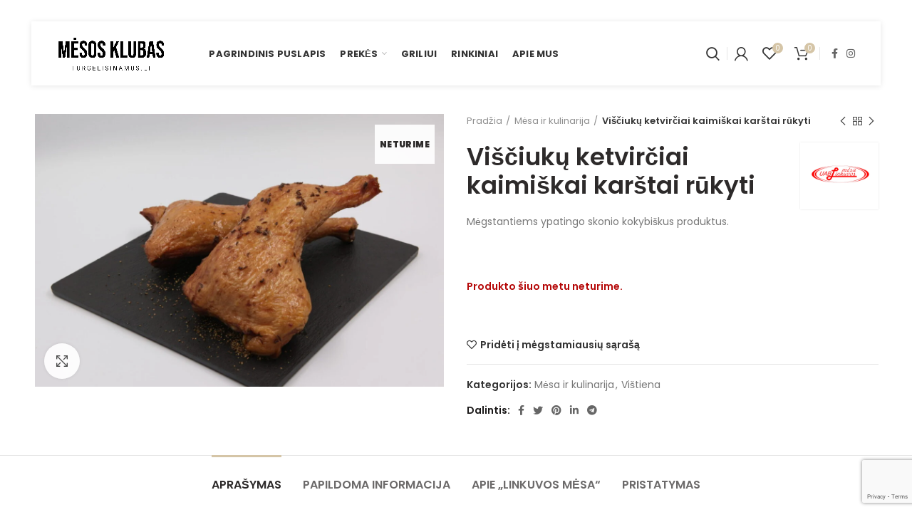

--- FILE ---
content_type: text/html; charset=UTF-8
request_url: https://turgelisinamus.lt/produktas/visciuku-ketvirciai-kaimiskai-karstai-rukyti/
body_size: 21652
content:
<!DOCTYPE html><html lang="lt-LT"><head>
 <script async src="https://www.googletagmanager.com/gtag/js?id=G-ZK1G3SRW21"></script> <script>window.dataLayer = window.dataLayer || [];
	  function gtag(){dataLayer.push(arguments);}
	  gtag('js', new Date());
	  gtag('config', 'G-ZK1G3SRW21');</script> <meta name="facebook-domain-verification" content="j3pq6bbzdqq4ub30qabtqfgmd5zl10" /><meta name="verify-paysera" content="d8194dedfbdfa8238a1d6079bc469e71"><meta charset="UTF-8"><meta name="viewport" content="width=device-width, initial-scale=1.0, maximum-scale=1.0, user-scalable=no"><link rel="profile" href="https://gmpg.org/xfn/11"><link rel="pingback" href="https://turgelisinamus.lt/xmlrpc.php"><title>Viščiukų ketvirčiai kaimiškai karštai rūkyti &#8211; Turgelis į namus</title><meta name='robots' content='max-image-preview:large' /><link rel='dns-prefetch' href='//stats.wp.com' /><link rel='dns-prefetch' href='//fonts.googleapis.com' /><link rel='dns-prefetch' href='//c0.wp.com' /><link rel="alternate" type="application/rss+xml" title="Turgelis į namus &raquo; Įrašų RSS srautas" href="https://turgelisinamus.lt/feed/" /><link rel="alternate" type="application/rss+xml" title="Turgelis į namus &raquo; Komentarų RSS srautas" href="https://turgelisinamus.lt/comments/feed/" /><link data-optimized="2" rel="stylesheet" href="https://turgelisinamus.lt/wp-content/litespeed/css/9136c1345e63b687793f545ce1398315.css?ver=a86c3" /> <script type="text/template" id="tmpl-variation-template"><div class="woocommerce-variation-description">{{{ data.variation.variation_description }}}</div>
	<div class="woocommerce-variation-price">{{{ data.variation.price_html }}}</div>
	<div class="woocommerce-variation-availability">{{{ data.variation.availability_html }}}</div></script> <script type="text/template" id="tmpl-unavailable-variation-template"><p>Deja, šis produktas neprieinamas. Pasirinkite kitokią kombinaciją.</p></script> <script type="text/javascript" src="https://c0.wp.com/c/6.4.7/wp-includes/js/jquery/jquery.min.js" id="jquery-core-js"></script> <script defer type="text/javascript" src="https://stats.wp.com/s-202547.js" id="woocommerce-analytics-js"></script> <link rel="https://api.w.org/" href="https://turgelisinamus.lt/wp-json/" /><link rel="alternate" type="application/json" href="https://turgelisinamus.lt/wp-json/wp/v2/product/12812" /><link rel="EditURI" type="application/rsd+xml" title="RSD" href="https://turgelisinamus.lt/xmlrpc.php?rsd" /><meta name="generator" content="WordPress 6.4.7" /><meta name="generator" content="WooCommerce 8.5.2" /><link rel="canonical" href="https://turgelisinamus.lt/produktas/visciuku-ketvirciai-kaimiskai-karstai-rukyti/" /><link rel='shortlink' href='https://turgelisinamus.lt/?p=12812' /><link rel="alternate" type="application/json+oembed" href="https://turgelisinamus.lt/wp-json/oembed/1.0/embed?url=https%3A%2F%2Fturgelisinamus.lt%2Fproduktas%2Fvisciuku-ketvirciai-kaimiskai-karstai-rukyti%2F" /><link rel="alternate" type="text/xml+oembed" href="https://turgelisinamus.lt/wp-json/oembed/1.0/embed?url=https%3A%2F%2Fturgelisinamus.lt%2Fproduktas%2Fvisciuku-ketvirciai-kaimiskai-karstai-rukyti%2F&#038;format=xml" /><meta name="theme-color" content="#d5c5a7">	<noscript><style>.woocommerce-product-gallery{ opacity: 1 !important; }</style></noscript><meta name="generator" content="Powered by Slider Revolution 6.2.15 - responsive, Mobile-Friendly Slider Plugin for WordPress with comfortable drag and drop interface." /><link rel="icon" href="https://turgelisinamus.lt/wp-content/uploads/2020/09/cropped-rsz_turgelis_logo_juodas-02-e1599120786613-32x32.png" sizes="32x32" /><link rel="icon" href="https://turgelisinamus.lt/wp-content/uploads/2020/09/cropped-rsz_turgelis_logo_juodas-02-e1599120786613-192x192.png" sizes="192x192" /><link rel="apple-touch-icon" href="https://turgelisinamus.lt/wp-content/uploads/2020/09/cropped-rsz_turgelis_logo_juodas-02-e1599120786613-180x180.png" /><meta name="msapplication-TileImage" content="https://turgelisinamus.lt/wp-content/uploads/2020/09/cropped-rsz_turgelis_logo_juodas-02-e1599120786613-270x270.png" /></head><body data-rsssl=1 class="product-template-default single single-product postid-12812 theme-woodmart woocommerce woocommerce-page woocommerce-no-js wrapper-full-width form-style-square form-border-width-2 woodmart-product-design-default categories-accordion-on woodmart-archive-shop woodmart-ajax-shop-on offcanvas-sidebar-mobile offcanvas-sidebar-tablet notifications-sticky btns-default-semi-rounded btns-default-light btns-default-hover-light btns-shop-semi-rounded btns-shop-light btns-shop-hover-light btns-accent-semi-rounded btns-accent-light btns-accent-hover-light woodmart-header-overcontent elementor-default elementor-kit-21"><div class="website-wrapper"><header class="whb-header whb-overcontent whb-boxed whb-sticky-shadow whb-scroll-slide whb-sticky-real"><div class="whb-main-header"><div class="whb-row whb-general-header whb-sticky-row whb-with-bg whb-without-border whb-color-dark whb-flex-flex-middle whb-with-shadow"><div class="container"><div class="whb-flex-row whb-general-header-inner"><div class="whb-column whb-col-left whb-visible-lg"><div class="site-logo"><div class="woodmart-logo-wrap switch-logo-enable">
<a href="https://turgelisinamus.lt/" class="woodmart-logo woodmart-main-logo" rel="home">
<img src="https://turgelisinamus.lt/wp-content/uploads/2024/03/logologo-1.jpg" alt="Turgelis į namus" style="max-width: 500px;" />		</a>
<a href="https://turgelisinamus.lt/" class="woodmart-logo woodmart-sticky-logo" rel="home">
<img src="https://turgelisinamus.lt/wp-content/uploads/2024/03/logologo-1.jpg" alt="Turgelis į namus" style="max-width: 245px;" />			</a></div></div><div class="whb-space-element " style="width:30px;"></div></div><div class="whb-column whb-col-center whb-visible-lg"><div class="whb-navigation whb-primary-menu main-nav site-navigation woodmart-navigation menu-left navigation-style-default" role="navigation"><div class="menu-mesos-klubas-container"><ul id="menu-mesos-klubas" class="menu"><li id="menu-item-14480" class="menu-item menu-item-type-post_type menu-item-object-page menu-item-home menu-item-14480 item-level-0 menu-item-design-default menu-simple-dropdown item-event-hover"><a href="https://turgelisinamus.lt/" class="woodmart-nav-link"><span class="nav-link-text">Pagrindinis puslapis</span></a></li><li id="menu-item-14481" class="menu-item menu-item-type-post_type menu-item-object-page menu-item-has-children current_page_parent menu-item-14481 item-level-0 menu-item-design-default menu-simple-dropdown item-event-hover"><a href="https://turgelisinamus.lt/prekes/" class="woodmart-nav-link"><span class="nav-link-text">Prekės</span></a><div class="sub-menu-dropdown color-scheme-dark"><div class="container"><ul class="sub-menu color-scheme-dark"><li id="menu-item-14485" class="menu-item menu-item-type-taxonomy menu-item-object-product_cat current-product-ancestor current-menu-parent current-product-parent menu-item-has-children menu-item-14485 item-level-1"><a href="https://turgelisinamus.lt/kategorija/mesa/" class="woodmart-nav-link"><span class="nav-link-text">Mėsa ir kulinarija</span></a><ul class="sub-sub-menu color-scheme-dark"><li id="menu-item-14486" class="menu-item menu-item-type-taxonomy menu-item-object-product_cat menu-item-14486 item-level-2"><a href="https://turgelisinamus.lt/kategorija/mesa/kulinarija/" class="woodmart-nav-link"><span class="nav-link-text">Kulinarija</span></a></li></ul></li><li id="menu-item-14528" class="menu-item menu-item-type-taxonomy menu-item-object-product_cat menu-item-14528 item-level-1"><a href="https://turgelisinamus.lt/kategorija/mesa/antiena/" class="woodmart-nav-link"><span class="nav-link-text">Antiena</span></a></li><li id="menu-item-14529" class="menu-item menu-item-type-taxonomy menu-item-object-product_cat menu-item-has-children menu-item-14529 item-level-1"><a href="https://turgelisinamus.lt/kategorija/mesa/aviena/" class="woodmart-nav-link"><span class="nav-link-text">Aviena</span></a><ul class="sub-sub-menu color-scheme-dark"><li id="menu-item-14521" class="menu-item menu-item-type-taxonomy menu-item-object-product_cat menu-item-14521 item-level-2"><a href="https://turgelisinamus.lt/kategorija/mesa/aviena/sviezia-aviena/" class="woodmart-nav-link"><span class="nav-link-text">Šviežia</span></a></li></ul></li><li id="menu-item-14530" class="menu-item menu-item-type-taxonomy menu-item-object-product_cat menu-item-has-children menu-item-14530 item-level-1"><a href="https://turgelisinamus.lt/kategorija/mesa/briediena/" class="woodmart-nav-link"><span class="nav-link-text">Briediena</span></a><ul class="sub-sub-menu color-scheme-dark"><li id="menu-item-14512" class="menu-item menu-item-type-taxonomy menu-item-object-product_cat menu-item-14512 item-level-2"><a href="https://turgelisinamus.lt/kategorija/mesa/jautiena/vytinta/" class="woodmart-nav-link"><span class="nav-link-text">Vytinta</span></a></li></ul></li><li id="menu-item-14531" class="menu-item menu-item-type-taxonomy menu-item-object-product_cat menu-item-has-children menu-item-14531 item-level-1"><a href="https://turgelisinamus.lt/kategorija/mesa/elniena/" class="woodmart-nav-link"><span class="nav-link-text">Elniena</span></a><ul class="sub-sub-menu color-scheme-dark"><li id="menu-item-14508" class="menu-item menu-item-type-taxonomy menu-item-object-product_cat menu-item-14508 item-level-2"><a href="https://turgelisinamus.lt/kategorija/mesa/briediena/vytinta-briediena/" class="woodmart-nav-link"><span class="nav-link-text">Vytinta</span></a></li></ul></li><li id="menu-item-14532" class="menu-item menu-item-type-taxonomy menu-item-object-product_cat menu-item-14532 item-level-1"><a href="https://turgelisinamus.lt/kategorija/mesa/eriena/" class="woodmart-nav-link"><span class="nav-link-text">Ėriena</span></a></li><li id="menu-item-14499" class="menu-item menu-item-type-taxonomy menu-item-object-product_cat menu-item-has-children menu-item-14499 item-level-1"><a href="https://turgelisinamus.lt/kategorija/mesa/versiena/" class="woodmart-nav-link"><span class="nav-link-text">Veršiena</span></a><ul class="sub-sub-menu color-scheme-dark"><li id="menu-item-14513" class="menu-item menu-item-type-taxonomy menu-item-object-product_cat menu-item-14513 item-level-2"><a href="https://turgelisinamus.lt/kategorija/mesa/jautiena/sviezia-jautiena/" class="woodmart-nav-link"><span class="nav-link-text">Šviežia</span></a></li></ul></li><li id="menu-item-14533" class="menu-item menu-item-type-taxonomy menu-item-object-product_cat menu-item-has-children menu-item-14533 item-level-1"><a href="https://turgelisinamus.lt/kategorija/mesa/jautiena/" class="woodmart-nav-link"><span class="nav-link-text">Jautiena</span></a><ul class="sub-sub-menu color-scheme-dark"><li id="menu-item-14535" class="menu-item menu-item-type-taxonomy menu-item-object-product_cat menu-item-14535 item-level-2"><a href="https://turgelisinamus.lt/kategorija/mesa/jautiena/brandinta/" class="woodmart-nav-link"><span class="nav-link-text">Brandinta</span></a></li><li id="menu-item-14534" class="menu-item menu-item-type-taxonomy menu-item-object-product_cat menu-item-14534 item-level-2"><a href="https://turgelisinamus.lt/kategorija/mesa/jautiena/karsto-rukymo/" class="woodmart-nav-link"><span class="nav-link-text">Karšto rūkymo</span></a></li></ul></li><li id="menu-item-14536" class="menu-item menu-item-type-taxonomy menu-item-object-product_cat menu-item-has-children menu-item-14536 item-level-1"><a href="https://turgelisinamus.lt/kategorija/mesa/kalakutiena/" class="woodmart-nav-link"><span class="nav-link-text">Kalakutiena</span></a><ul class="sub-sub-menu color-scheme-dark"><li id="menu-item-14537" class="menu-item menu-item-type-taxonomy menu-item-object-product_cat menu-item-14537 item-level-2"><a href="https://turgelisinamus.lt/kategorija/mesa/kalakutiena/kepta/" class="woodmart-nav-link"><span class="nav-link-text">Kepta</span></a></li></ul></li><li id="menu-item-14538" class="menu-item menu-item-type-taxonomy menu-item-object-product_cat menu-item-has-children menu-item-14538 item-level-1"><a href="https://turgelisinamus.lt/kategorija/mesa/kiauliena/" class="woodmart-nav-link"><span class="nav-link-text">Kiauliena</span></a><ul class="sub-sub-menu color-scheme-dark"><li id="menu-item-14539" class="menu-item menu-item-type-taxonomy menu-item-object-product_cat menu-item-14539 item-level-2"><a href="https://turgelisinamus.lt/kategorija/mesa/kiauliena/karsto-rukymo-gaminiai/" class="woodmart-nav-link"><span class="nav-link-text">Karšto rūkymo gaminiai</span></a></li><li id="menu-item-14511" class="menu-item menu-item-type-taxonomy menu-item-object-product_cat menu-item-14511 item-level-2"><a href="https://turgelisinamus.lt/kategorija/mesa/jautiena/salto-rukymo/" class="woodmart-nav-link"><span class="nav-link-text">Šalto rūkymo</span></a></li><li id="menu-item-14540" class="menu-item menu-item-type-taxonomy menu-item-object-product_cat menu-item-14540 item-level-2"><a href="https://turgelisinamus.lt/kategorija/mesa/kiauliena/kepti-gaminiai/" class="woodmart-nav-link"><span class="nav-link-text">Kepti gaminiai</span></a></li><li id="menu-item-14510" class="menu-item menu-item-type-taxonomy menu-item-object-product_cat menu-item-14510 item-level-2"><a href="https://turgelisinamus.lt/kategorija/mesa/kalakutiena/virti-gaminiai-kalakutiena/" class="woodmart-nav-link"><span class="nav-link-text">Virti gaminiai</span></a></li><li id="menu-item-14541" class="menu-item menu-item-type-taxonomy menu-item-object-product_cat menu-item-14541 item-level-2"><a href="https://turgelisinamus.lt/kategorija/mesa/kiauliena/sudyti-gaminiai/" class="woodmart-nav-link"><span class="nav-link-text">Sūdyti gaminiai</span></a></li></ul></li><li id="menu-item-14498" class="menu-item menu-item-type-taxonomy menu-item-object-product_cat menu-item-14498 item-level-1"><a href="https://turgelisinamus.lt/kategorija/mesa/triusiena/" class="woodmart-nav-link"><span class="nav-link-text">Triušiena</span></a></li><li id="menu-item-14500" class="menu-item menu-item-type-taxonomy menu-item-object-product_cat current-product-ancestor current-menu-parent current-product-parent menu-item-14500 item-level-1"><a href="https://turgelisinamus.lt/kategorija/mesa/vistiena/" class="woodmart-nav-link"><span class="nav-link-text">Vištiena</span></a></li><li id="menu-item-14497" class="menu-item menu-item-type-taxonomy menu-item-object-product_cat menu-item-14497 item-level-1"><a href="https://turgelisinamus.lt/kategorija/mesa/zasiena/" class="woodmart-nav-link"><span class="nav-link-text">Žąsiena</span></a></li><li id="menu-item-14542" class="menu-item menu-item-type-taxonomy menu-item-object-product_cat menu-item-has-children menu-item-14542 item-level-1"><a href="https://turgelisinamus.lt/kategorija/bakaleja/" class="woodmart-nav-link"><span class="nav-link-text">Bakalėja</span></a><ul class="sub-sub-menu color-scheme-dark"><li id="menu-item-14544" class="menu-item menu-item-type-taxonomy menu-item-object-product_cat menu-item-14544 item-level-2"><a href="https://turgelisinamus.lt/kategorija/bakaleja/marinuotos-raugintos-darzoves/" class="woodmart-nav-link"><span class="nav-link-text">Marinuotos, raugintos daržovės</span></a></li><li id="menu-item-14505" class="menu-item menu-item-type-taxonomy menu-item-object-product_cat menu-item-14505 item-level-2"><a href="https://turgelisinamus.lt/kategorija/bakaleja/padazai/" class="woodmart-nav-link"><span class="nav-link-text">Padažai</span></a></li><li id="menu-item-14503" class="menu-item menu-item-type-taxonomy menu-item-object-product_cat menu-item-14503 item-level-2"><a href="https://turgelisinamus.lt/kategorija/bakaleja/prieskoniai/" class="woodmart-nav-link"><span class="nav-link-text">Prieskoniai</span></a></li></ul></li><li id="menu-item-14549" class="menu-item menu-item-type-taxonomy menu-item-object-product_cat menu-item-has-children menu-item-14549 item-level-1"><a href="https://turgelisinamus.lt/kategorija/duonos-gaminiai-ir-konditerija/" class="woodmart-nav-link"><span class="nav-link-text">Duonos gaminiai ir konditerija</span></a><ul class="sub-sub-menu color-scheme-dark"><li id="menu-item-14550" class="menu-item menu-item-type-taxonomy menu-item-object-product_cat menu-item-has-children menu-item-14550 item-level-2"><a href="https://turgelisinamus.lt/kategorija/duonos-gaminiai-ir-konditerija/duona/" class="woodmart-nav-link"><span class="nav-link-text">Duona</span></a><ul class="sub-sub-menu color-scheme-dark"><li id="menu-item-14551" class="menu-item menu-item-type-taxonomy menu-item-object-product_cat menu-item-14551 item-level-3"><a href="https://turgelisinamus.lt/kategorija/duonos-gaminiai-ir-konditerija/duona/duona-su-pagardais/" class="woodmart-nav-link"><span class="nav-link-text">Duona su pagardais</span></a></li></ul></li><li id="menu-item-14519" class="menu-item menu-item-type-taxonomy menu-item-object-product_cat menu-item-14519 item-level-2"><a href="https://turgelisinamus.lt/kategorija/duonos-gaminiai-ir-konditerija/pyragai/" class="woodmart-nav-link"><span class="nav-link-text">Pyragai</span></a></li><li id="menu-item-14520" class="menu-item menu-item-type-taxonomy menu-item-object-product_cat menu-item-14520 item-level-2"><a href="https://turgelisinamus.lt/kategorija/duonos-gaminiai-ir-konditerija/sausainiai/" class="woodmart-nav-link"><span class="nav-link-text">Sausainiai</span></a></li></ul></li><li id="menu-item-14552" class="menu-item menu-item-type-taxonomy menu-item-object-product_cat menu-item-has-children menu-item-14552 item-level-1"><a href="https://turgelisinamus.lt/kategorija/gerimai/" class="woodmart-nav-link"><span class="nav-link-text">Gėrimai</span></a><ul class="sub-sub-menu color-scheme-dark"><li id="menu-item-14553" class="menu-item menu-item-type-taxonomy menu-item-object-product_cat menu-item-14553 item-level-2"><a href="https://turgelisinamus.lt/kategorija/gerimai/gira/" class="woodmart-nav-link"><span class="nav-link-text">Gira</span></a></li><li id="menu-item-14554" class="menu-item menu-item-type-taxonomy menu-item-object-product_cat menu-item-14554 item-level-2"><a href="https://turgelisinamus.lt/kategorija/gerimai/kombuca/" class="woodmart-nav-link"><span class="nav-link-text">Kombuča</span></a></li></ul></li><li id="menu-item-14555" class="menu-item menu-item-type-taxonomy menu-item-object-product_cat menu-item-14555 item-level-1"><a href="https://turgelisinamus.lt/kategorija/kiausiniai/" class="woodmart-nav-link"><span class="nav-link-text">Kiaušiniai</span></a></li><li id="menu-item-14492" class="menu-item menu-item-type-taxonomy menu-item-object-product_cat menu-item-has-children menu-item-14492 item-level-1"><a href="https://turgelisinamus.lt/kategorija/suriai/" class="woodmart-nav-link"><span class="nav-link-text">Pieno gaminiai</span></a><ul class="sub-sub-menu color-scheme-dark"><li id="menu-item-14495" class="menu-item menu-item-type-taxonomy menu-item-object-product_cat menu-item-has-children menu-item-14495 item-level-2"><a href="https://turgelisinamus.lt/kategorija/suriai/suris/" class="woodmart-nav-link"><span class="nav-link-text">Sūris</span></a><ul class="sub-sub-menu color-scheme-dark"><li id="menu-item-14496" class="menu-item menu-item-type-taxonomy menu-item-object-product_cat menu-item-14496 item-level-3"><a href="https://turgelisinamus.lt/kategorija/suriai/suris/ozkos/" class="woodmart-nav-link"><span class="nav-link-text">Ožkos</span></a></li><li id="menu-item-14556" class="menu-item menu-item-type-taxonomy menu-item-object-product_cat menu-item-14556 item-level-3"><a href="https://turgelisinamus.lt/kategorija/suriai/suris/brandinti/" class="woodmart-nav-link"><span class="nav-link-text">Karvės</span></a></li></ul></li><li id="menu-item-14494" class="menu-item menu-item-type-taxonomy menu-item-object-product_cat menu-item-14494 item-level-2"><a href="https://turgelisinamus.lt/kategorija/suriai/pienas/" class="woodmart-nav-link"><span class="nav-link-text">Pienas</span></a></li><li id="menu-item-14493" class="menu-item menu-item-type-taxonomy menu-item-object-product_cat menu-item-14493 item-level-2"><a href="https://turgelisinamus.lt/kategorija/suriai/svietsas/" class="woodmart-nav-link"><span class="nav-link-text">Sviestas</span></a></li><li id="menu-item-14557" class="menu-item menu-item-type-taxonomy menu-item-object-product_cat menu-item-14557 item-level-2"><a href="https://turgelisinamus.lt/kategorija/suriai/jogurtas/" class="woodmart-nav-link"><span class="nav-link-text">Jogurtas</span></a></li><li id="menu-item-14558" class="menu-item menu-item-type-taxonomy menu-item-object-product_cat menu-item-14558 item-level-2"><a href="https://turgelisinamus.lt/kategorija/suriai/kastinys/" class="woodmart-nav-link"><span class="nav-link-text">Kastinys</span></a></li><li id="menu-item-14487" class="menu-item menu-item-type-taxonomy menu-item-object-product_cat menu-item-14487 item-level-2"><a href="https://turgelisinamus.lt/kategorija/saldytas-maistas/" class="woodmart-nav-link"><span class="nav-link-text">Šaldytas maistas</span></a></li><li id="menu-item-14489" class="menu-item menu-item-type-taxonomy menu-item-object-product_cat menu-item-14489 item-level-2"><a href="https://turgelisinamus.lt/kategorija/zuvis/" class="woodmart-nav-link"><span class="nav-link-text">Žuvis</span></a></li><li id="menu-item-14491" class="menu-item menu-item-type-taxonomy menu-item-object-product_cat menu-item-14491 item-level-2"><a href="https://turgelisinamus.lt/kategorija/rinkiniai/" class="woodmart-nav-link"><span class="nav-link-text">Rinkiniai ir dovanos</span></a></li></ul></li></ul></div></div></li><li id="menu-item-14484" class="menu-item menu-item-type-post_type menu-item-object-page menu-item-14484 item-level-0 menu-item-design-default menu-simple-dropdown item-event-hover"><a href="https://turgelisinamus.lt/griliui/" class="woodmart-nav-link"><span class="nav-link-text">Griliui</span></a></li><li id="menu-item-14483" class="menu-item menu-item-type-post_type menu-item-object-page menu-item-14483 item-level-0 menu-item-design-default menu-simple-dropdown item-event-hover"><a href="https://turgelisinamus.lt/rinkiniai/" class="woodmart-nav-link"><span class="nav-link-text">Rinkiniai</span></a></li><li id="menu-item-14482" class="menu-item menu-item-type-post_type menu-item-object-page menu-item-14482 item-level-0 menu-item-design-default menu-simple-dropdown item-event-hover"><a href="https://turgelisinamus.lt/apie-mus/" class="woodmart-nav-link"><span class="nav-link-text">Apie mus</span></a></li></ul></div></div></div><div class="whb-column whb-col-right whb-visible-lg"><div class="whb-search search-button wd-tools-element" title="Search">
<a href="#">
<span class="search-button-icon wd-tools-icon">
</span>
</a><div class="woodmart-search-dropdown"><form role="search" method="get" class="searchform  woodmart-ajax-search" action="https://turgelisinamus.lt/"  data-thumbnail="1" data-price="1" data-post_type="product" data-count="10" data-sku="0" data-symbols_count="3">
<input type="text" class="s" placeholder="Ieškoti produktų" value="" name="s" />
<input type="hidden" name="post_type" value="product">
<button type="submit" class="searchsubmit">
Paieška											</button></form><div class="search-results-wrapper"><div class="woodmart-scroll"><div class="woodmart-search-results woodmart-scroll-content"></div></div><div class="woodmart-search-loader wd-fill"></div></div></div></div><div class="whb-divider-element whb-divider-default "></div><div class="woodmart-header-links woodmart-navigation menu-simple-dropdown wd-tools-element item-event-hover  my-account-with-icon login-side-opener"  title="Mano paskyra">
<a href="https://turgelisinamus.lt/mano-paskyra/">
<span class="wd-tools-icon">
</span>
<span class="wd-tools-text">
Prisijungti / Registruotis			</span>
</a></div><div class="woodmart-wishlist-info-widget wd-tools-element wd-style-icon with-product-count" title="Mėgstamiausi produktai">
<a href="https://turgelisinamus.lt/megstamiausi/">
<span class="wishlist-icon wd-tools-icon">
<span class="wishlist-count wd-tools-count">
0				</span>
</span>
<span class="wishlist-label wd-tools-text">
Mėgstamiausi produktai		</span>
</a></div><div class="woodmart-shopping-cart wd-tools-element woodmart-cart-design-5 cart-widget-opener" title="Krepšelis">
<a href="https://turgelisinamus.lt/krepselis/">
<span class="woodmart-cart-icon wd-tools-icon">
<span class="woodmart-cart-number">0 <span>items</span></span>
</span>
<span class="woodmart-cart-totals wd-tools-text">
<span class="subtotal-divider">/</span>
<span class="woodmart-cart-subtotal"><span class="woocommerce-Price-amount amount"><bdi>0.00&nbsp;<span class="woocommerce-Price-currencySymbol">&euro;</span></bdi></span></span>
</span>
</a></div><div class="whb-divider-element whb-divider-default "></div><div class="woodmart-social-icons text-left icons-design-default icons-size- color-scheme-dark social-follow social-form-circle">
<a rel="nofollow" href="https://www.facebook.com/turgelisinamus" target="_blank" class=" woodmart-social-icon social-facebook">
<i></i>
<span class="woodmart-social-icon-name">Facebook</span>
</a>
<a rel="nofollow" href="https://www.instagram.com/turgelis_i_namus/" target="_blank" class=" woodmart-social-icon social-instagram">
<i></i>
<span class="woodmart-social-icon-name">Instagram</span>
</a></div></div><div class="whb-column whb-mobile-left whb-hidden-lg"><div class="woodmart-burger-icon wd-tools-element mobile-nav-icon whb-mobile-nav-icon wd-style-text">
<a href="#">
<span class="woodmart-burger wd-tools-icon"></span>
<span class="woodmart-burger-label wd-tools-text">Menu</span>
</a></div></div><div class="whb-column whb-mobile-center whb-hidden-lg"><div class="site-logo"><div class="woodmart-logo-wrap">
<a href="https://turgelisinamus.lt/" class="woodmart-logo woodmart-main-logo" rel="home">
<img src="https://turgelisinamus.lt/wp-content/uploads/2024/03/logologo-1.jpg" alt="Turgelis į namus" style="max-width: 500px;" />		</a></div></div></div><div class="whb-column whb-mobile-right whb-hidden-lg"><div class="whb-search search-button wd-tools-element mobile-search-icon">
<a href="#">
<span class="search-button-icon">
</span>
</a></div><div class="woodmart-shopping-cart wd-tools-element woodmart-cart-design-5 woodmart-cart-alt cart-widget-opener" title="Krepšelis">
<a href="https://turgelisinamus.lt/krepselis/">
<span class="woodmart-cart-icon wd-tools-icon">
<span class="woodmart-cart-number">0 <span>items</span></span>
</span>
<span class="woodmart-cart-totals wd-tools-text">
<span class="subtotal-divider">/</span>
<span class="woodmart-cart-subtotal"><span class="woocommerce-Price-amount amount"><bdi>0.00&nbsp;<span class="woocommerce-Price-currencySymbol">&euro;</span></bdi></span></span>
</span>
</a></div></div></div></div></div></div></header><div class="main-page-wrapper"><div class="container-fluid"><div class="row content-layout-wrapper align-items-start"><div class="site-content shop-content-area col-12 breadcrumbs-location-summary content-with-products" role="main"><div class="container"></div><div id="product-12812" class="single-product-page single-product-content product-design-default tabs-location-standard tabs-type-tabs meta-location-add_to_cart reviews-location-tabs product-no-bg product type-product post-12812 status-publish first outofstock product_cat-mesa product_cat-vistiena has-post-thumbnail taxable shipping-taxable product-type-variable"><div class="container"><div class="woocommerce-notices-wrapper"></div><div class="row product-image-summary-wrap"><div class="product-image-summary col-lg-12 col-12 col-md-12"><div class="row product-image-summary-inner"><div class="col-lg-6 col-12 col-md-6 product-images" ><div class="product-images-inner"><div class="product-labels labels-rounded"><span class="out-of-stock product-label">Neturime</span></div><div class="woocommerce-product-gallery woocommerce-product-gallery--with-images woocommerce-product-gallery--with-images woocommerce-product-gallery--columns-4 images images row align-items-start thumbs-position-bottom image-action-zoom" style="opacity: 0; transition: opacity .25s ease-in-out;"><div class="col-12"><figure class="woocommerce-product-gallery__wrapper owl-items-lg-1 owl-items-md-1 owl-items-sm-1 owl-items-xs-1 owl-carousel"><div class="product-image-wrap"><figure data-thumb="https://turgelisinamus.lt/wp-content/uploads/2023/06/Visciuku-ketvirciai-kaimiskai-karstai-rukyti-a.r-scaled-225x225.jpg" class="woocommerce-product-gallery__image"><a href="https://turgelisinamus.lt/wp-content/uploads/2023/06/Visciuku-ketvirciai-kaimiskai-karstai-rukyti-a.r-scaled.jpg"><img width="1200" height="800" src="https://turgelisinamus.lt/wp-content/uploads/2023/06/Visciuku-ketvirciai-kaimiskai-karstai-rukyti-a.r-scaled-1200x800.jpg" class="wp-post-image wp-post-image jetpack-lazy-image" alt title="Viščiukų ketvirčiai kaimiškai karštai rūkyti a.r." data-caption data-src="https://turgelisinamus.lt/wp-content/uploads/2023/06/Visciuku-ketvirciai-kaimiskai-karstai-rukyti-a.r-scaled.jpg" data-large_image="https://turgelisinamus.lt/wp-content/uploads/2023/06/Visciuku-ketvirciai-kaimiskai-karstai-rukyti-a.r-scaled.jpg" data-large_image_width="2560" data-large_image_height="1707" decoding="async" data-lazy-srcset="https://turgelisinamus.lt/wp-content/uploads/2023/06/Visciuku-ketvirciai-kaimiskai-karstai-rukyti-a.r-scaled-1200x800.jpg 1200w, https://turgelisinamus.lt/wp-content/uploads/2023/06/Visciuku-ketvirciai-kaimiskai-karstai-rukyti-a.r-300x200.jpg 300w, https://turgelisinamus.lt/wp-content/uploads/2023/06/Visciuku-ketvirciai-kaimiskai-karstai-rukyti-a.r-1024x683.jpg 1024w, https://turgelisinamus.lt/wp-content/uploads/2023/06/Visciuku-ketvirciai-kaimiskai-karstai-rukyti-a.r-768x512.jpg 768w, https://turgelisinamus.lt/wp-content/uploads/2023/06/Visciuku-ketvirciai-kaimiskai-karstai-rukyti-a.r-1536x1024.jpg 1536w, https://turgelisinamus.lt/wp-content/uploads/2023/06/Visciuku-ketvirciai-kaimiskai-karstai-rukyti-a.r-2048x1365.jpg 2048w" data-lazy-sizes="(max-width: 1200px) 100vw, 1200px" data-lazy-src="https://turgelisinamus.lt/wp-content/uploads/2023/06/Visciuku-ketvirciai-kaimiskai-karstai-rukyti-a.r-scaled-1200x800.jpg?is-pending-load=1" srcset="[data-uri]"></a></figure></div></figure><div class="product-additional-galleries"><div class="woodmart-show-product-gallery-wrap  wd-gallery-btn"><a href="#" class="woodmart-show-product-gallery"><span>Spustelėkite norėdami padidinti</span></a></div></div></div></div></div></div><div class="col-lg-6 col-12 col-md-6 summary entry-summary"><div class="summary-inner"><div class="single-breadcrumbs-wrapper"><div class="single-breadcrumbs"><nav class="woocommerce-breadcrumb" aria-label="Breadcrumb"><a href="https://turgelisinamus.lt" class="breadcrumb-link ">Pradžia</a><a href="https://turgelisinamus.lt/kategorija/mesa/" class="breadcrumb-link breadcrumb-link-last">Mėsa ir kulinarija</a><span class="breadcrumb-last"> Viščiukų ketvirčiai kaimiškai karštai rūkyti</span></nav><div class="woodmart-products-nav"><div class="product-btn product-prev">
<a href="https://turgelisinamus.lt/produktas/sonine-kaimiskai-karstai-rukyta/">Previous product<span class="product-btn-icon"></span></a><div class="wrapper-short"><div class="product-short"><div class="product-short-image">
<a href="https://turgelisinamus.lt/produktas/sonine-kaimiskai-karstai-rukyta/" class="product-thumb">
<img width="225" height="225" src="https://turgelisinamus.lt/wp-content/uploads/2023/06/Sonine-kaimiskai-karstai-rukyta-a.r-2-scaled-225x225.jpg" class="attachment-woocommerce_thumbnail size-woocommerce_thumbnail jetpack-lazy-image" alt="" decoding="async" data-lazy-srcset="https://turgelisinamus.lt/wp-content/uploads/2023/06/Sonine-kaimiskai-karstai-rukyta-a.r-2-scaled-225x225.jpg 225w, https://turgelisinamus.lt/wp-content/uploads/2023/06/Sonine-kaimiskai-karstai-rukyta-a.r-2-scaled-100x100.jpg 100w, https://turgelisinamus.lt/wp-content/uploads/2023/06/Sonine-kaimiskai-karstai-rukyta-a.r-2-150x150.jpg 150w, https://turgelisinamus.lt/wp-content/uploads/2023/06/Sonine-kaimiskai-karstai-rukyta-a.r-2-450x450.jpg 450w" data-lazy-sizes="(max-width: 225px) 100vw, 225px" data-lazy-src="https://turgelisinamus.lt/wp-content/uploads/2023/06/Sonine-kaimiskai-karstai-rukyta-a.r-2-scaled-225x225.jpg?is-pending-load=1" srcset="[data-uri]" />								</a></div><div class="product-short-description">
<a href="https://turgelisinamus.lt/produktas/sonine-kaimiskai-karstai-rukyta/" class="product-title">
Šoninė kaimiškai karštai rūkyta								</a>
<span class="price">
<span><span class="woocommerce-Price-amount amount">8.00&nbsp;<span class="woocommerce-Price-currencySymbol">&euro;</span></span></span> <ins><span class="woocommerce-Price-amount amount">15.99&nbsp;<span class="woocommerce-Price-currencySymbol">&euro;</span></span></ins>								</span></div></div></div></div>
<a href="https://turgelisinamus.lt/prekes/" class="woodmart-back-btn">
<span>
Grįžti į produktus					</span>
</a><div class="product-btn product-next">
<a href="https://turgelisinamus.lt/produktas/karka-be-kaulo-kaimiskai-karstai-rukyta-1-kg/">Next product<span class="product-btn-icon"></span></a><div class="wrapper-short"><div class="product-short"><div class="product-short-image">
<a href="https://turgelisinamus.lt/produktas/karka-be-kaulo-kaimiskai-karstai-rukyta-1-kg/" class="product-thumb">
<img width="225" height="225" src="https://turgelisinamus.lt/wp-content/uploads/2023/06/Karka-be-kaulo-kaimiskai-karstai-rukyta-a.r-scaled-225x225.jpg" class="attachment-woocommerce_thumbnail size-woocommerce_thumbnail jetpack-lazy-image" alt="" decoding="async" loading="lazy" data-lazy-srcset="https://turgelisinamus.lt/wp-content/uploads/2023/06/Karka-be-kaulo-kaimiskai-karstai-rukyta-a.r-scaled-225x225.jpg 225w, https://turgelisinamus.lt/wp-content/uploads/2023/06/Karka-be-kaulo-kaimiskai-karstai-rukyta-a.r-scaled-100x100.jpg 100w, https://turgelisinamus.lt/wp-content/uploads/2023/06/Karka-be-kaulo-kaimiskai-karstai-rukyta-a.r-150x150.jpg 150w, https://turgelisinamus.lt/wp-content/uploads/2023/06/Karka-be-kaulo-kaimiskai-karstai-rukyta-a.r-450x450.jpg 450w" data-lazy-sizes="(max-width: 225px) 100vw, 225px" data-lazy-src="https://turgelisinamus.lt/wp-content/uploads/2023/06/Karka-be-kaulo-kaimiskai-karstai-rukyta-a.r-scaled-225x225.jpg?is-pending-load=1" srcset="[data-uri]" />								</a></div><div class="product-short-description">
<a href="https://turgelisinamus.lt/produktas/karka-be-kaulo-kaimiskai-karstai-rukyta-1-kg/" class="product-title">
Karka be kaulo kaimiškai karštai rūkyta, 1 kg								</a>
<span class="price">
<span class="woocommerce-Price-amount amount">9.99&nbsp;<span class="woocommerce-Price-currencySymbol">&euro;</span></span>								</span></div></div></div></div></div></div></div><div class="woodmart-product-brands "><div class="woodmart-product-brand"><a href="https://turgelisinamus.lt/prekes/?filter_ukininkai=linkuvos-mesa"><img src="https://turgelisinamus.lt/wp-content/uploads/2023/06/304881930_489079879887153_1999312560034592209_n.png" title="Linkuvos mėsa" alt="Linkuvos mėsa"  /></a></div></div><h1 itemprop="name" class="product_title entry-title">Viščiukų ketvirčiai kaimiškai karštai rūkyti</h1><p class="price"></p><div class="woocommerce-product-details__short-description"><p>Mėgstantiems ypatingo skonio kokybiškus produktus.</p></div><div class="woodmart-before-add-to-cart">&nbsp;</div><form class="variations_form cart" method="post" enctype='multipart/form-data' data-product_id="12812" data-product_variations="[]"><p class="stock out-of-stock">Produkto šiuo metu neturime.</p></form><div class="woodmart-after-add-to-cart">&nbsp;</div><div class="woodmart-wishlist-btn wd-action-btn wd-wishlist-btn wd-style-text">
<a href="https://turgelisinamus.lt/megstamiausi/" data-key="3e78301866" data-product-id="12812" data-added-text="Mėgstamiausių sąrašas">Pridėti į mėgstamiausių sąrašą</a></div><div class="product_meta">
<span class="sku_wrapper">Produkto kodas: <span class="sku">N/A</span></span>
<span class="posted_in">Kategorijos: <a href="https://turgelisinamus.lt/kategorija/mesa/" rel="tag">Mėsa ir kulinarija</a><span class="meta-sep">,</span> <a href="https://turgelisinamus.lt/kategorija/mesa/vistiena/" rel="tag">Vištiena</a></span></div><div class="product-share">
<span class="share-title">Dalintis</span><div class="woodmart-social-icons text-center icons-design-default icons-size-small color-scheme-dark social-share social-form-circle">
<a rel="nofollow" href="https://www.facebook.com/sharer/sharer.php?u=https://turgelisinamus.lt/produktas/visciuku-ketvirciai-kaimiskai-karstai-rukyti/" target="_blank" class=" woodmart-social-icon social-facebook">
<i></i>
<span class="woodmart-social-icon-name">Facebook</span>
</a>
<a rel="nofollow" href="https://twitter.com/share?url=https://turgelisinamus.lt/produktas/visciuku-ketvirciai-kaimiskai-karstai-rukyti/" target="_blank" class=" woodmart-social-icon social-twitter">
<i></i>
<span class="woodmart-social-icon-name">Twitter</span>
</a>
<a rel="nofollow" href="https://pinterest.com/pin/create/button/?url=https://turgelisinamus.lt/produktas/visciuku-ketvirciai-kaimiskai-karstai-rukyti/&media=https://turgelisinamus.lt/wp-content/uploads/2023/06/Visciuku-ketvirciai-kaimiskai-karstai-rukyti-a.r-scaled.jpg&description=Vi%C5%A1%C4%8Diuk%C5%B3+ketvir%C4%8Diai+kaimi%C5%A1kai+kar%C5%A1tai+r%C5%ABkyti" target="_blank" class=" woodmart-social-icon social-pinterest">
<i></i>
<span class="woodmart-social-icon-name">Pinterest</span>
</a>
<a rel="nofollow" href="https://www.linkedin.com/shareArticle?mini=true&url=https://turgelisinamus.lt/produktas/visciuku-ketvirciai-kaimiskai-karstai-rukyti/" target="_blank" class=" woodmart-social-icon social-linkedin">
<i></i>
<span class="woodmart-social-icon-name">linkedin</span>
</a>
<a rel="nofollow" href="https://telegram.me/share/url?url=https://turgelisinamus.lt/produktas/visciuku-ketvirciai-kaimiskai-karstai-rukyti/" target="_blank" class=" woodmart-social-icon social-tg">
<i></i>
<span class="woodmart-social-icon-name">Telegram</span>
</a></div></div></div></div></div></div></div></div><div class="product-tabs-wrapper"><div class="container"><div class="row"><div class="col-12 poduct-tabs-inner"><div class="woocommerce-tabs wc-tabs-wrapper tabs-layout-tabs"><ul class="tabs wc-tabs"><li class="description_tab active">
<a href="#tab-description">Aprašymas</a></li><li class="additional_information_tab ">
<a href="#tab-additional_information">Papildoma informacija</a></li><li class="brand_tab_tab ">
<a href="#tab-brand_tab">Apie „Linkuvos mėsa“</a></li><li class="woodmart_additional_tab_tab ">
<a href="#tab-woodmart_additional_tab">Pristatymas</a></li></ul><div class="woodmart-tab-wrapper">
<a href="#tab-description" class="woodmart-accordion-title tab-title-description active">Aprašymas</a><div class="woocommerce-Tabs-panel woocommerce-Tabs-panel--description panel entry-content wc-tab" id="tab-description"><div class="wc-tab-inner
"><div class=""><p>&nbsp;</p><p>&nbsp;</p></div></div></div></div><div class="woodmart-tab-wrapper">
<a href="#tab-additional_information" class="woodmart-accordion-title tab-title-additional_information ">Papildoma informacija</a><div class="woocommerce-Tabs-panel woocommerce-Tabs-panel--additional_information panel entry-content wc-tab" id="tab-additional_information"><div class="wc-tab-inner
"><div class=""><table class="woocommerce-product-attributes shop_attributes"><tr class="woocommerce-product-attributes-item woocommerce-product-attributes-item--attribute_pa_svoris"><th class="woocommerce-product-attributes-item__label">Svoris</th><td class="woocommerce-product-attributes-item__value"><p>1 kg., 500 g.</p></td></tr><tr class="woocommerce-product-attributes-item woocommerce-product-attributes-item--attribute_pa_ukininkai"><th class="woocommerce-product-attributes-item__label">Ūkininkai</th><td class="woocommerce-product-attributes-item__value"><p>Linkuvos mėsa</p></td></tr></table></div></div></div></div><div class="woodmart-tab-wrapper">
<a href="#tab-brand_tab" class="woodmart-accordion-title tab-title-brand_tab ">Apie „Linkuvos mėsa“</a><div class="woocommerce-Tabs-panel woocommerce-Tabs-panel--brand_tab panel entry-content wc-tab" id="tab-brand_tab"><div class="wc-tab-inner
"><div class=""><div class="woodmart-product-brand-description">UAB „Linkuvos mėsa“, jau daug metų gaminanti šaltai ir karštai rūkytus kiaulienos ir jautienos gaminius, rūkytas dešreles, dešras, kumpius, vyniotinius pagal senolių tradicijas - be cheminių priedų.Ypatingą skonį rūkytiems ir vytintiems mėsos gaminiams suteikia tik kruopščiai atrenkama iš ūkininkų bei mažųjų Lietuvos augintojų mėsa ir natūralūs prieskoniai: kvapieji ir juodieji pipirai, česnakai, svogūnai, džiovintos petražolės, čiobreliai bei kiti prieskoniniai augalai.</div></div></div></div></div><div class="woodmart-tab-wrapper">
<a href="#tab-woodmart_additional_tab" class="woodmart-accordion-title tab-title-woodmart_additional_tab ">Pristatymas</a><div class="woocommerce-Tabs-panel woocommerce-Tabs-panel--woodmart_additional_tab panel entry-content wc-tab" id="tab-woodmart_additional_tab"><div class="wc-tab-inner
"><div class="">
Prekes pristatome visoje Lietuvoje.<ul><li>Prekių atsiėmimas Vilniuje ir Trakų Vokėje MĖSOS KLUBE. (Nemokamai)</li><li>Pristatymas paštomatu visoje Lietuvoje. (3.5 Eur)</li><li>Pristatymas kurjeriu. (5 Eur)</li><li>Pristatymas DPD Fresh. (8 Eur)</li></ul>
&nbsp;&nbsp;<style data-type="vc_shortcodes-custom-css"></style></div></div></div></div></div></div></div></div></div><div class="container related-and-upsells"><div class="related-products"><h3 class="title slider-title">Panašūs produktai</h3><div id="carousel-546"
class="woodmart-carousel-container  slider-type-product woodmart-carousel-spacing-30" data-owl-carousel data-desktop="4" data-tablet_landscape="4" data-tablet="3" data-mobile="2"><div class="owl-carousel owl-items-lg-4 owl-items-md-4 owl-items-sm-3 owl-items-xs-2"><div class="slide-product owl-carousel-item"><div class="product-grid-item product product-no-swatches woodmart-hover-base product-in-carousel type-product post-11536 status-publish last instock product_cat-griliui product_cat-mesa product_cat-vistiena has-post-thumbnail taxable shipping-taxable purchasable product-type-simple" data-loop="1" data-id="11536"><div class="product-wrapper"><div class="content-product-imagin"></div><div class="product-element-top">
<a href="https://turgelisinamus.lt/produktas/vistienos-krutinele-aliejiniame-marinate/" class="product-image-link">
<img width="225" height="225" src="https://turgelisinamus.lt/wp-content/uploads/2022/06/IMG_3834-scaled-225x225.jpg" class="attachment-woocommerce_thumbnail size-woocommerce_thumbnail jetpack-lazy-image" alt="" decoding="async" loading="lazy" data-lazy-srcset="https://turgelisinamus.lt/wp-content/uploads/2022/06/IMG_3834-scaled-225x225.jpg 225w, https://turgelisinamus.lt/wp-content/uploads/2022/06/IMG_3834-scaled-100x100.jpg 100w, https://turgelisinamus.lt/wp-content/uploads/2022/06/IMG_3834-150x150.jpg 150w, https://turgelisinamus.lt/wp-content/uploads/2022/06/IMG_3834-450x450.jpg 450w" data-lazy-sizes="(max-width: 225px) 100vw, 225px" data-lazy-src="https://turgelisinamus.lt/wp-content/uploads/2022/06/IMG_3834-scaled-225x225.jpg?is-pending-load=1" srcset="[data-uri]" />		</a><div class="wrapp-swatches"></div><div class="quick-shop-wrapper"><div class="quick-shop-close wd-cross-button wd-size-s wd-with-text-left"><span>Uždaryti</span></div><div class="quick-shop-form"></div></div></div><div class="product-information"><h3 class="product-title"><a href="https://turgelisinamus.lt/produktas/vistienos-krutinele-aliejiniame-marinate/">Vištienos krūtinėlė spanguolių marinate, 550 g</a></h3><div class="product-rating-price"><div class="wrapp-product-price">
<span class="price"><span class="woocommerce-Price-amount amount"><bdi>7.50&nbsp;<span class="woocommerce-Price-currencySymbol">&euro;</span></bdi></span></span></div></div><div class="fade-in-block"><div class="hover-content woodmart-more-desc"><div class="hover-content-inner woodmart-more-desc-inner">
Sudedamosios dalys: Vištienos krūtinėlė be kaulo be odos, augalinis aliejus (rapsų), cukrus, druska, džiovintos spanguolės (9,9%), prieskoniai (saldi raudona paprika,</div></div><div class=" woodmart-buttons wd-pos-r-t"><div class="wrap-wishlist-button"><div class="woodmart-wishlist-btn wd-action-btn wd-wishlist-btn wd-style-icon">
<a href="https://turgelisinamus.lt/megstamiausi/" data-key="3e78301866" data-product-id="11536" data-added-text="Mėgstamiausių sąrašas">Pridėti į mėgstamiausių sąrašą</a></div></div><div class="woodmart-add-btn wd-action-btn wd-add-cart-btn wd-style-icon"><a href="?add-to-cart=11536" data-quantity="1" class="button product_type_simple add_to_cart_button ajax_add_to_cart add-to-cart-loop" data-product_id="11536" data-product_sku="" aria-label="Add to cart: &ldquo;Vištienos krūtinėlė spanguolių marinate, 550 g&rdquo;" aria-describedby="" rel="nofollow"><span>Į krepšelį</span></a></div><div class="wrap-quickview-button"><div class="quick-view wd-action-btn wd-quick-view-btn wd-style-icon">
<a
href="https://turgelisinamus.lt/produktas/vistienos-krutinele-aliejiniame-marinate/"
class="open-quick-view quick-view-button"
data-id="11536">Peržiūrėti</a></div></div></div></div></div></div></div></div><div class="slide-product owl-carousel-item"><div class="product-grid-item product product-no-swatches woodmart-hover-base product-in-carousel type-product post-11464 status-publish first instock product_cat-velykos product_cat-griliui product_cat-mesa product_cat-vistiena has-post-thumbnail taxable shipping-taxable purchasable product-type-simple" data-loop="2" data-id="11464"><div class="product-wrapper"><div class="content-product-imagin"></div><div class="product-element-top">
<a href="https://turgelisinamus.lt/produktas/vistienos-saslykas/" class="product-image-link">
<img width="225" height="225" src="https://turgelisinamus.lt/wp-content/uploads/2022/05/IMG_2791-removebg-preview-225x225.png" class="attachment-woocommerce_thumbnail size-woocommerce_thumbnail jetpack-lazy-image" alt="" decoding="async" loading="lazy" data-lazy-srcset="https://turgelisinamus.lt/wp-content/uploads/2022/05/IMG_2791-removebg-preview-225x225.png 225w, https://turgelisinamus.lt/wp-content/uploads/2022/05/IMG_2791-removebg-preview-100x100.png 100w, https://turgelisinamus.lt/wp-content/uploads/2022/05/IMG_2791-removebg-preview-150x150.png 150w" data-lazy-sizes="(max-width: 225px) 100vw, 225px" data-lazy-src="https://turgelisinamus.lt/wp-content/uploads/2022/05/IMG_2791-removebg-preview-225x225.png?is-pending-load=1" srcset="[data-uri]" />		</a><div class="wrapp-swatches"></div><div class="quick-shop-wrapper"><div class="quick-shop-close wd-cross-button wd-size-s wd-with-text-left"><span>Uždaryti</span></div><div class="quick-shop-form"></div></div></div><div class="product-information"><h3 class="product-title"><a href="https://turgelisinamus.lt/produktas/vistienos-saslykas/">Vištienos šašlykas, 1 kg</a></h3><div class="product-rating-price"><div class="wrapp-product-price">
<span class="price"><span class="woocommerce-Price-amount amount"><bdi>12.99&nbsp;<span class="woocommerce-Price-currencySymbol">&euro;</span></bdi></span><span style='font-size:80%' class='pro_price_extra_info'> €12.99/kg.</span></span></div></div><div class="fade-in-block"><div class="hover-content woodmart-more-desc"><div class="hover-content-inner woodmart-more-desc-inner">
Sudedamosios dalys: vištienos šlaunelės be kaulo be odos (95%), augalinis aliejus (rapsų), prieskoniai (juodieji pipirai, paprika, svogūnai, kalendra, baltieji pipirai,</div></div><div class=" woodmart-buttons wd-pos-r-t"><div class="wrap-wishlist-button"><div class="woodmart-wishlist-btn wd-action-btn wd-wishlist-btn wd-style-icon">
<a href="https://turgelisinamus.lt/megstamiausi/" data-key="3e78301866" data-product-id="11464" data-added-text="Mėgstamiausių sąrašas">Pridėti į mėgstamiausių sąrašą</a></div></div><div class="woodmart-add-btn wd-action-btn wd-add-cart-btn wd-style-icon"><a href="?add-to-cart=11464" data-quantity="1" class="button product_type_simple add_to_cart_button ajax_add_to_cart add-to-cart-loop" data-product_id="11464" data-product_sku="" aria-label="Add to cart: &ldquo;Vištienos šašlykas, 1 kg&rdquo;" aria-describedby="" rel="nofollow"><span>Į krepšelį</span></a></div><div class="wrap-quickview-button"><div class="quick-view wd-action-btn wd-quick-view-btn wd-style-icon">
<a
href="https://turgelisinamus.lt/produktas/vistienos-saslykas/"
class="open-quick-view quick-view-button"
data-id="11464">Peržiūrėti</a></div></div></div></div></div></div></div></div><div class="slide-product owl-carousel-item"><div class="product-grid-item product product-no-swatches woodmart-hover-base product-in-carousel type-product post-10633 status-publish last instock product_cat-jonines product_cat-velykos product_cat-griliui product_cat-mesa product_cat-vistiena has-post-thumbnail taxable shipping-taxable purchasable product-type-simple" data-loop="3" data-id="10633"><div class="product-wrapper"><div class="content-product-imagin"></div><div class="product-element-top">
<a href="https://turgelisinamus.lt/produktas/vistienos-marinuoti-saslykai-saldi-paprika-1-kg/" class="product-image-link">
<img width="225" height="225" src="https://turgelisinamus.lt/wp-content/uploads/2021/06/visienos-saslyka-scaled-225x225.jpg" class="attachment-woocommerce_thumbnail size-woocommerce_thumbnail jetpack-lazy-image" alt="" decoding="async" loading="lazy" data-lazy-srcset="https://turgelisinamus.lt/wp-content/uploads/2021/06/visienos-saslyka-scaled-225x225.jpg 225w, https://turgelisinamus.lt/wp-content/uploads/2021/06/visienos-saslyka-scaled-100x100.jpg 100w, https://turgelisinamus.lt/wp-content/uploads/2021/06/visienos-saslyka-150x150.jpg 150w, https://turgelisinamus.lt/wp-content/uploads/2021/06/visienos-saslyka-450x450.jpg 450w" data-lazy-sizes="(max-width: 225px) 100vw, 225px" data-lazy-src="https://turgelisinamus.lt/wp-content/uploads/2021/06/visienos-saslyka-scaled-225x225.jpg?is-pending-load=1" srcset="[data-uri]" />		</a><div class="wrapp-swatches"></div><div class="quick-shop-wrapper"><div class="quick-shop-close wd-cross-button wd-size-s wd-with-text-left"><span>Uždaryti</span></div><div class="quick-shop-form"></div></div></div><div class="product-information"><h3 class="product-title"><a href="https://turgelisinamus.lt/produktas/vistienos-marinuoti-saslykai-saldi-paprika-1-kg/">Vištienos marinuoti šašlykai „tradiciniame marinate, ~1 kg</a></h3><div class="product-rating-price"><div class="wrapp-product-price">
<span class="price"><span class="woocommerce-Price-amount amount"><bdi>12.99&nbsp;<span class="woocommerce-Price-currencySymbol">&euro;</span></bdi></span><span style='font-size:80%' class='pro_price_extra_info'> €11.99/vnt.</span></span></div></div><div class="fade-in-block"><div class="hover-content woodmart-more-desc"><div class="hover-content-inner woodmart-more-desc-inner">
Sudedamosios dalys: vištienos šlaunelių mėsa be kaulo (75%), džiovinti svogūnai (5%), druska, prieskoniai (svogūnai, kmynai, petražolės, juodieji pipirai, česnakai, raudona saldi paprika, balizilikai, SALIERAI, rozmarinas), mielių ekstraktas, cukrus, dekstrozė, prieskonių ekstraktai (SALIERŲ, gelsvės, svogūnų).
vartoti tik termiškai apdorotus.
Pagaminta - Lietuvoje
Klimės šalis - Lietuva</div></div><div class=" woodmart-buttons wd-pos-r-t"><div class="wrap-wishlist-button"><div class="woodmart-wishlist-btn wd-action-btn wd-wishlist-btn wd-style-icon">
<a href="https://turgelisinamus.lt/megstamiausi/" data-key="3e78301866" data-product-id="10633" data-added-text="Mėgstamiausių sąrašas">Pridėti į mėgstamiausių sąrašą</a></div></div><div class="woodmart-add-btn wd-action-btn wd-add-cart-btn wd-style-icon"><a href="?add-to-cart=10633" data-quantity="1" class="button product_type_simple add_to_cart_button ajax_add_to_cart add-to-cart-loop" data-product_id="10633" data-product_sku="" aria-label="Add to cart: &ldquo;Vištienos marinuoti šašlykai „tradiciniame marinate, ~1 kg&rdquo;" aria-describedby="" rel="nofollow"><span>Į krepšelį</span></a></div><div class="wrap-quickview-button"><div class="quick-view wd-action-btn wd-quick-view-btn wd-style-icon">
<a
href="https://turgelisinamus.lt/produktas/vistienos-marinuoti-saslykai-saldi-paprika-1-kg/"
class="open-quick-view quick-view-button"
data-id="10633">Peržiūrėti</a></div></div></div></div></div></div></div></div><div class="slide-product owl-carousel-item"><div class="product-grid-item product product-no-swatches woodmart-hover-base product-in-carousel type-product post-10406 status-publish first instock product_cat-mesa product_cat-vistiena has-post-thumbnail taxable shipping-taxable purchasable product-type-variable" data-loop="4" data-id="10406"><div class="product-wrapper"><div class="content-product-imagin"></div><div class="product-element-top">
<a href="https://turgelisinamus.lt/produktas/vistienos-slauneliu-mesos-vyniotinis-su-provanso-zolelemis/" class="product-image-link">
<img width="225" height="225" src="https://turgelisinamus.lt/wp-content/uploads/2021/03/38-225x225.jpg" class="attachment-woocommerce_thumbnail size-woocommerce_thumbnail jetpack-lazy-image" alt="" decoding="async" loading="lazy" data-lazy-srcset="https://turgelisinamus.lt/wp-content/uploads/2021/03/38-225x225.jpg 225w, https://turgelisinamus.lt/wp-content/uploads/2021/03/38-100x100.jpg 100w, https://turgelisinamus.lt/wp-content/uploads/2021/03/38-150x150.jpg 150w, https://turgelisinamus.lt/wp-content/uploads/2021/03/38-450x450.jpg 450w" data-lazy-sizes="(max-width: 225px) 100vw, 225px" data-lazy-src="https://turgelisinamus.lt/wp-content/uploads/2021/03/38-225x225.jpg?is-pending-load=1" srcset="[data-uri]" />		</a><div class="wrapp-swatches"></div><div class="quick-shop-wrapper"><div class="quick-shop-close wd-cross-button wd-size-s wd-with-text-left"><span>Uždaryti</span></div><div class="quick-shop-form"></div></div></div><div class="product-information"><h3 class="product-title"><a href="https://turgelisinamus.lt/produktas/vistienos-slauneliu-mesos-vyniotinis-su-provanso-zolelemis/">Vištienos šlaunelių mėsos vyniotinis</a></h3><div class="product-rating-price"><div class="wrapp-product-price">
<span class="price"><span class="woocommerce-Price-amount amount"><bdi>7.50&nbsp;<span class="woocommerce-Price-currencySymbol">&euro;</span></bdi></span><span style='font-size:80%' class='pro_price_extra_info'> €14.99/kg</span></span></div></div><div class="fade-in-block"><div class="hover-content woodmart-more-desc"><div class="hover-content-inner woodmart-more-desc-inner">
Sudedamosios dalys: vištienos šlaunelės be kaulo (80%), smulkintos vištienos šlaunelės be kaulo be odos (15 %.), abrikosai (10%), druska, morkos,</div></div><div class=" woodmart-buttons wd-pos-r-t"><div class="wrap-wishlist-button"><div class="woodmart-wishlist-btn wd-action-btn wd-wishlist-btn wd-style-icon">
<a href="https://turgelisinamus.lt/megstamiausi/" data-key="3e78301866" data-product-id="10406" data-added-text="Mėgstamiausių sąrašas">Pridėti į mėgstamiausių sąrašą</a></div></div><div class="woodmart-add-btn wd-action-btn wd-add-cart-btn wd-style-icon"><a href="https://turgelisinamus.lt/produktas/vistienos-slauneliu-mesos-vyniotinis-su-provanso-zolelemis/" data-quantity="1" class="button product_type_variable add_to_cart_button add-to-cart-loop" data-product_id="10406" data-product_sku="" aria-label="Pasirinkti savybes: &ldquo;Vištienos šlaunelių mėsos vyniotinis&rdquo;" aria-describedby="This product has multiple variants. The options may be chosen on the product page" rel="nofollow"><span>Pasirinkti savybes</span></a></div><div class="wrap-quickview-button"><div class="quick-view wd-action-btn wd-quick-view-btn wd-style-icon">
<a
href="https://turgelisinamus.lt/produktas/vistienos-slauneliu-mesos-vyniotinis-su-provanso-zolelemis/"
class="open-quick-view quick-view-button"
data-id="10406">Peržiūrėti</a></div></div></div></div></div></div></div></div><div class="slide-product owl-carousel-item"><div class="product-grid-item product product-no-swatches woodmart-hover-base product-in-carousel type-product post-10528 status-publish last instock product_cat-jonines product_cat-griliui product_cat-mesa product_cat-vistiena has-post-thumbnail taxable shipping-taxable purchasable product-type-simple" data-loop="5" data-id="10528"><div class="product-wrapper"><div class="content-product-imagin"></div><div class="product-element-top">
<a href="https://turgelisinamus.lt/produktas/vistienos-sparneliu-vidurines-dalys-sviesto-ir-zoleliu-marinate/" class="product-image-link">
<img width="225" height="225" src="https://turgelisinamus.lt/wp-content/uploads/2021/05/DAG_11-225x225.png" class="attachment-woocommerce_thumbnail size-woocommerce_thumbnail jetpack-lazy-image" alt="" decoding="async" loading="lazy" data-lazy-srcset="https://turgelisinamus.lt/wp-content/uploads/2021/05/DAG_11-225x225.png 225w, https://turgelisinamus.lt/wp-content/uploads/2021/05/DAG_11-100x100.png 100w, https://turgelisinamus.lt/wp-content/uploads/2021/05/DAG_11-150x150.png 150w, https://turgelisinamus.lt/wp-content/uploads/2021/05/DAG_11-450x450.png 450w" data-lazy-sizes="(max-width: 225px) 100vw, 225px" data-lazy-src="https://turgelisinamus.lt/wp-content/uploads/2021/05/DAG_11-225x225.png?is-pending-load=1" srcset="[data-uri]" />		</a><div class="wrapp-swatches"></div><div class="quick-shop-wrapper"><div class="quick-shop-close wd-cross-button wd-size-s wd-with-text-left"><span>Uždaryti</span></div><div class="quick-shop-form"></div></div></div><div class="product-information"><h3 class="product-title"><a href="https://turgelisinamus.lt/produktas/vistienos-sparneliu-vidurines-dalys-sviesto-ir-zoleliu-marinate/">Vištienos sparnelių vidurinės dalys sviesto ir žolelių marinate</a></h3><div class="product-rating-price"><div class="wrapp-product-price">
<span class="price"><span class="woocommerce-Price-amount amount"><bdi>7.99&nbsp;<span class="woocommerce-Price-currencySymbol">&euro;</span></bdi></span><span style='font-size:80%' class='pro_price_extra_info'> €7.99/kg.</span></span></div></div><div class="fade-in-block"><div class="hover-content woodmart-more-desc"><div class="hover-content-inner woodmart-more-desc-inner">
Vištienos sparnelių vidurinės dalys sviesto ir žolelių marinate. Paruoštos kepti ant griliaus, ant laužo ar orkaitėje! Skanaus! Sudedamosios dalys: Vištienos</div></div><div class=" woodmart-buttons wd-pos-r-t"><div class="wrap-wishlist-button"><div class="woodmart-wishlist-btn wd-action-btn wd-wishlist-btn wd-style-icon">
<a href="https://turgelisinamus.lt/megstamiausi/" data-key="3e78301866" data-product-id="10528" data-added-text="Mėgstamiausių sąrašas">Pridėti į mėgstamiausių sąrašą</a></div></div><div class="woodmart-add-btn wd-action-btn wd-add-cart-btn wd-style-icon"><a href="?add-to-cart=10528" data-quantity="1" class="button product_type_simple add_to_cart_button ajax_add_to_cart add-to-cart-loop" data-product_id="10528" data-product_sku="" aria-label="Add to cart: &ldquo;Vištienos sparnelių vidurinės dalys sviesto ir žolelių marinate&rdquo;" aria-describedby="" rel="nofollow"><span>Į krepšelį</span></a></div><div class="wrap-quickview-button"><div class="quick-view wd-action-btn wd-quick-view-btn wd-style-icon">
<a
href="https://turgelisinamus.lt/produktas/vistienos-sparneliu-vidurines-dalys-sviesto-ir-zoleliu-marinate/"
class="open-quick-view quick-view-button"
data-id="10528">Peržiūrėti</a></div></div></div></div></div></div></div></div><div class="slide-product owl-carousel-item"><div class="product-grid-item product product-no-swatches woodmart-hover-base product-in-carousel type-product post-13305 status-publish first instock product_cat-jonines product_cat-naujieji-metai product_cat-griliui product_cat-mesa product_cat-vistiena has-post-thumbnail taxable shipping-taxable purchasable product-type-simple" data-loop="6" data-id="13305"><div class="product-wrapper"><div class="content-product-imagin"></div><div class="product-element-top">
<a href="https://turgelisinamus.lt/produktas/naminis-visckiukas-tabaka/" class="product-image-link">
<img width="225" height="225" src="https://turgelisinamus.lt/wp-content/uploads/2023/07/IMG_8103-removebg-preview-225x225.png" class="attachment-woocommerce_thumbnail size-woocommerce_thumbnail jetpack-lazy-image" alt="" decoding="async" loading="lazy" data-lazy-srcset="https://turgelisinamus.lt/wp-content/uploads/2023/07/IMG_8103-removebg-preview-225x225.png 225w, https://turgelisinamus.lt/wp-content/uploads/2023/07/IMG_8103-removebg-preview-100x100.png 100w, https://turgelisinamus.lt/wp-content/uploads/2023/07/IMG_8103-removebg-preview-150x150.png 150w" data-lazy-sizes="(max-width: 225px) 100vw, 225px" data-lazy-src="https://turgelisinamus.lt/wp-content/uploads/2023/07/IMG_8103-removebg-preview-225x225.png?is-pending-load=1" srcset="[data-uri]" />		</a><div class="wrapp-swatches"></div><div class="quick-shop-wrapper"><div class="quick-shop-close wd-cross-button wd-size-s wd-with-text-left"><span>Uždaryti</span></div><div class="quick-shop-form"></div></div></div><div class="product-information"><h3 class="product-title"><a href="https://turgelisinamus.lt/produktas/naminis-visckiukas-tabaka/">Naminis viščkiukas Tabaka</a></h3><div class="product-rating-price"><div class="wrapp-product-price">
<span class="price"><span class="woocommerce-Price-amount amount"><bdi>13.99&nbsp;<span class="woocommerce-Price-currencySymbol">&euro;</span></bdi></span></span></div></div><div class="fade-in-block"><div class="hover-content woodmart-more-desc"><div class="hover-content-inner woodmart-more-desc-inner">
Puikus pasirinkimas tiek kepimui griliuje, tiek orkaitėje. 1 vnt - ~1,4 kg.</div></div><div class=" woodmart-buttons wd-pos-r-t"><div class="wrap-wishlist-button"><div class="woodmart-wishlist-btn wd-action-btn wd-wishlist-btn wd-style-icon">
<a href="https://turgelisinamus.lt/megstamiausi/" data-key="3e78301866" data-product-id="13305" data-added-text="Mėgstamiausių sąrašas">Pridėti į mėgstamiausių sąrašą</a></div></div><div class="woodmart-add-btn wd-action-btn wd-add-cart-btn wd-style-icon"><a href="?add-to-cart=13305" data-quantity="1" class="button product_type_simple add_to_cart_button ajax_add_to_cart add-to-cart-loop" data-product_id="13305" data-product_sku="" aria-label="Add to cart: &ldquo;Naminis viščkiukas Tabaka&rdquo;" aria-describedby="" rel="nofollow"><span>Į krepšelį</span></a></div><div class="wrap-quickview-button"><div class="quick-view wd-action-btn wd-quick-view-btn wd-style-icon">
<a
href="https://turgelisinamus.lt/produktas/naminis-visckiukas-tabaka/"
class="open-quick-view quick-view-button"
data-id="13305">Peržiūrėti</a></div></div></div></div></div></div></div></div><div class="slide-product owl-carousel-item"><div class="product-grid-item product product-no-swatches woodmart-hover-base product-in-carousel type-product post-12602 status-publish last instock product_cat-velykos product_cat-mesa product_cat-vistiena has-post-thumbnail taxable shipping-taxable purchasable product-type-variable" data-loop="7" data-id="12602"><div class="product-wrapper"><div class="content-product-imagin"></div><div class="product-element-top">
<a href="https://turgelisinamus.lt/produktas/naminis-keptas-vistienos-vyniotinis-su-abrikosais-ir-anakardziu-riesutais/" class="product-image-link">
<img width="225" height="225" src="https://turgelisinamus.lt/wp-content/uploads/2023/06/Naminis-keptas-vistienos-vyniotinis-su-abrikosais-ir-anakardziu-riesutais-a.r-scaled-225x225.jpg" class="attachment-woocommerce_thumbnail size-woocommerce_thumbnail jetpack-lazy-image" alt="" decoding="async" loading="lazy" data-lazy-srcset="https://turgelisinamus.lt/wp-content/uploads/2023/06/Naminis-keptas-vistienos-vyniotinis-su-abrikosais-ir-anakardziu-riesutais-a.r-scaled-225x225.jpg 225w, https://turgelisinamus.lt/wp-content/uploads/2023/06/Naminis-keptas-vistienos-vyniotinis-su-abrikosais-ir-anakardziu-riesutais-a.r-scaled-100x100.jpg 100w, https://turgelisinamus.lt/wp-content/uploads/2023/06/Naminis-keptas-vistienos-vyniotinis-su-abrikosais-ir-anakardziu-riesutais-a.r-150x150.jpg 150w, https://turgelisinamus.lt/wp-content/uploads/2023/06/Naminis-keptas-vistienos-vyniotinis-su-abrikosais-ir-anakardziu-riesutais-a.r-450x450.jpg 450w" data-lazy-sizes="(max-width: 225px) 100vw, 225px" data-lazy-src="https://turgelisinamus.lt/wp-content/uploads/2023/06/Naminis-keptas-vistienos-vyniotinis-su-abrikosais-ir-anakardziu-riesutais-a.r-scaled-225x225.jpg?is-pending-load=1" srcset="[data-uri]" />		</a><div class="wrapp-swatches"></div><div class="quick-shop-wrapper"><div class="quick-shop-close wd-cross-button wd-size-s wd-with-text-left"><span>Uždaryti</span></div><div class="quick-shop-form"></div></div></div><div class="product-information"><h3 class="product-title"><a href="https://turgelisinamus.lt/produktas/naminis-keptas-vistienos-vyniotinis-su-abrikosais-ir-anakardziu-riesutais/">Naminis keptas vištienos vyniotinis su abrikosais ir anakardžių riešutais</a></h3><div class="product-rating-price"><div class="wrapp-product-price">
<span class="price"><span style="display:none;"><span class="woocommerce-Price-amount amount"><bdi>8.00&nbsp;<span class="woocommerce-Price-currencySymbol">&euro;</span></bdi></span></span> <ins><span class="woocommerce-Price-amount amount"><bdi>16.00&nbsp;<span class="woocommerce-Price-currencySymbol">&euro;</span></bdi></span></ins><span style='font-size:80%' class='pro_price_extra_info'> €16.99/kg.</span></span></div></div><div class="fade-in-block"><div class="hover-content woodmart-more-desc"><div class="hover-content-inner woodmart-more-desc-inner">
Rankų darbo vyniotinis Jūsų kasdieniam ir šventiniam stalui. Pasimėgaukite kokybišku produktu.</div></div><div class=" woodmart-buttons wd-pos-r-t"><div class="wrap-wishlist-button"><div class="woodmart-wishlist-btn wd-action-btn wd-wishlist-btn wd-style-icon">
<a href="https://turgelisinamus.lt/megstamiausi/" data-key="3e78301866" data-product-id="12602" data-added-text="Mėgstamiausių sąrašas">Pridėti į mėgstamiausių sąrašą</a></div></div><div class="woodmart-add-btn wd-action-btn wd-add-cart-btn wd-style-icon"><a href="https://turgelisinamus.lt/produktas/naminis-keptas-vistienos-vyniotinis-su-abrikosais-ir-anakardziu-riesutais/" data-quantity="1" class="button product_type_variable add_to_cart_button add-to-cart-loop" data-product_id="12602" data-product_sku="" aria-label="Pasirinkti savybes: &ldquo;Naminis keptas vištienos vyniotinis su abrikosais ir anakardžių riešutais&rdquo;" aria-describedby="This product has multiple variants. The options may be chosen on the product page" rel="nofollow"><span>Pasirinkti savybes</span></a></div><div class="wrap-quickview-button"><div class="quick-view wd-action-btn wd-quick-view-btn wd-style-icon">
<a
href="https://turgelisinamus.lt/produktas/naminis-keptas-vistienos-vyniotinis-su-abrikosais-ir-anakardziu-riesutais/"
class="open-quick-view quick-view-button"
data-id="12602">Peržiūrėti</a></div></div></div></div></div></div></div></div><div class="slide-product owl-carousel-item"><div class="product-grid-item product product-no-swatches woodmart-hover-base product-in-carousel type-product post-13261 status-publish first instock product_cat-mesa product_cat-vistiena has-post-thumbnail taxable shipping-taxable purchasable product-type-simple" data-loop="8" data-id="13261"><div class="product-wrapper"><div class="content-product-imagin"></div><div class="product-element-top">
<a href="https://turgelisinamus.lt/produktas/vistienos-pirsteliai-dziuveseliuose/" class="product-image-link">
<img width="225" height="225" src="https://turgelisinamus.lt/wp-content/uploads/2023/07/IMG_8075-removebg-preview-225x225.png" class="attachment-woocommerce_thumbnail size-woocommerce_thumbnail jetpack-lazy-image" alt="" decoding="async" loading="lazy" data-lazy-srcset="https://turgelisinamus.lt/wp-content/uploads/2023/07/IMG_8075-removebg-preview-225x225.png 225w, https://turgelisinamus.lt/wp-content/uploads/2023/07/IMG_8075-removebg-preview-100x100.png 100w, https://turgelisinamus.lt/wp-content/uploads/2023/07/IMG_8075-removebg-preview-150x150.png 150w" data-lazy-sizes="(max-width: 225px) 100vw, 225px" data-lazy-src="https://turgelisinamus.lt/wp-content/uploads/2023/07/IMG_8075-removebg-preview-225x225.png?is-pending-load=1" srcset="[data-uri]" />		</a><div class="wrapp-swatches"></div><div class="quick-shop-wrapper"><div class="quick-shop-close wd-cross-button wd-size-s wd-with-text-left"><span>Uždaryti</span></div><div class="quick-shop-form"></div></div></div><div class="product-information"><h3 class="product-title"><a href="https://turgelisinamus.lt/produktas/vistienos-pirsteliai-dziuveseliuose/">Vištienos piršteliai džiūvėsėliuose</a></h3><div class="product-rating-price"><div class="wrapp-product-price">
<span class="price"><span class="woocommerce-Price-amount amount"><bdi>7.99&nbsp;<span class="woocommerce-Price-currencySymbol">&euro;</span></bdi></span></span></div></div><div class="fade-in-block"><div class="hover-content woodmart-more-desc"><div class="hover-content-inner woodmart-more-desc-inner">
Vištienos piršteliai pamėgti ne tik suaugusiųjų, bet ir vaikų. 1 pakelyje ~ 500g.</div></div><div class=" woodmart-buttons wd-pos-r-t"><div class="wrap-wishlist-button"><div class="woodmart-wishlist-btn wd-action-btn wd-wishlist-btn wd-style-icon">
<a href="https://turgelisinamus.lt/megstamiausi/" data-key="3e78301866" data-product-id="13261" data-added-text="Mėgstamiausių sąrašas">Pridėti į mėgstamiausių sąrašą</a></div></div><div class="woodmart-add-btn wd-action-btn wd-add-cart-btn wd-style-icon"><a href="?add-to-cart=13261" data-quantity="1" class="button product_type_simple add_to_cart_button ajax_add_to_cart add-to-cart-loop" data-product_id="13261" data-product_sku="" aria-label="Add to cart: &ldquo;Vištienos piršteliai džiūvėsėliuose&rdquo;" aria-describedby="" rel="nofollow"><span>Į krepšelį</span></a></div><div class="wrap-quickview-button"><div class="quick-view wd-action-btn wd-quick-view-btn wd-style-icon">
<a
href="https://turgelisinamus.lt/produktas/vistienos-pirsteliai-dziuveseliuose/"
class="open-quick-view quick-view-button"
data-id="13261">Peržiūrėti</a></div></div></div></div></div></div></div></div></div></div></div></div></div></div></div></div></div><div class="woodmart-prefooter"><div class="container"></div></div><footer class="footer-container color-scheme-dark"><div class="container main-footer"><aside class="footer-sidebar widget-area row" role="complementary"><div class="footer-column footer-column-1 col-12 col-sm-4 col-lg-6"><div id="mc4wp_form_widget-2" class="woodmart-widget widget footer-widget  widget_mc4wp_form_widget"><h5 class="widget-title">Naujienlaiškis</h5><form id="mc4wp-form-1" class="mc4wp-form mc4wp-form-74" method="post" data-id="74" data-name="Mailchimp" ><div class="mc4wp-form-fields"><div class="row woodmart-spacing-6"><p class="col">
<input type="email" name="EMAIL" placeholder="Jūsų elektroninis paštas" required /></p><p class="col-auto">
<input type="submit" value="Prenumeruoti" /></p></div>
<label class="checkbox"> <input style="margin-top: -2px;" name="checkbox1" type="checkbox" required>Sutinku gauti naujienlaiškį</label></div><label style="display: none !important;">Leave this field empty if you're human: <input type="text" name="_mc4wp_honeypot" value="" tabindex="-1" autocomplete="off" /></label><input type="hidden" name="_mc4wp_timestamp" value="1763703893" /><input type="hidden" name="_mc4wp_form_id" value="74" /><input type="hidden" name="_mc4wp_form_element_id" value="mc4wp-form-1" /><div class="mc4wp-response"></div></form></div><div id="custom_html-2" class="widget_text woodmart-widget widget footer-widget  widget_custom_html"><div class="textwidget custom-html-widget"><div class="woodmart-social-icons text-left icons-design-default icons-size- color-scheme-dark social-follow social-form-circle"> <a rel="nofollow noopener" href="https://www.facebook.com/turgelisinamus" target="_blank" class=" woodmart-social-icon social-facebook"> <i></i> <span class="woodmart-social-icon-name">Facebook</span> </a> <a rel="nofollow noopener" href="https://www.instagram.com/turgelis_i_namus/" target="_blank" class=" woodmart-social-icon social-instagram"> <i></i> <span class="woodmart-social-icon-name">Instagram</span> </a></div></div></div></div><div class="footer-column footer-column-2 col-12 col-sm-4 col-lg-3"><div id="text-14" class="woodmart-widget widget footer-widget  widget_text"><h5 class="widget-title">Aktualu</h5><div class="textwidget"><ul class="menu"><li><a href="https://turgelisinamus.lt/apie-mus/">Apie mus</a></li><li><a href="https://turgelisinamus.lt/kontaktai/">Kontaktai</a></li><li><a href="https://turgelisinamus.lt/prekes/">Prekės</a></li><li><a href="https://turgelisinamus.lt/ukininkams/">Ūkininkams</a></li>
<a href="https://turgelisinamus.lt/rinkiniai/">Rinkiniai</a></li></ul></div></div></div><div class="footer-column footer-column-3 col-12 col-sm-4 col-lg-3"><div id="text-13" class="woodmart-widget widget footer-widget  widget_text"><h5 class="widget-title">Bendra informacija</h5><div class="textwidget"><ul class="menu"><li><a href="https://turgelisinamus.lt/privatumo-politika/">Privatumo politika</a></li><li><a href="https://turgelisinamus.lt/pirkimo-taisykles/">Pirkimo taisyklės</a></li><li><a href="https://turgelisinamus.lt/pristatymas/">Pristatymas</a></li><li><a href="https://turgelisinamus.lt/naujienlaiskis/">Naujienlaiškis</a></li></ul></div></div></div></aside></div><div class="copyrights-wrapper copyrights-two-columns"><div class="container"><div class="min-footer"><div class="col-left reset-mb-10">
<small><a href="/"><strong>Turgelis į namus</strong></a> <i class="fa fa-copyright"></i>  2020</div><div class="col-right reset-mb-10">
<img src="https://www.paysera.lt/v2/compiled/logo.e2cba9ada3d3aecb551dcbcd63dce38b.svg" width="200px" alt="payments"></div></div></div></div></footer></div><div class="woodmart-close-side"></div><div class="cart-widget-side"><div class="widget-heading"><h3 class="widget-title">Krepšelis</h3>
<a href="#" class="close-side-widget wd-cross-button wd-with-text-left">Uždaryti</a></div><div class="widget woocommerce widget_shopping_cart"><div class="widget_shopping_cart_content"></div></div></div><div class="fb-customerchat" attribution="wordpress" attribution_version="2.3" page_id="2090281447864427"></div> <script type="application/ld+json">{"@context":"https:\/\/schema.org\/","@type":"BreadcrumbList","itemListElement":[{"@type":"ListItem","position":1,"item":{"name":"Prad\u017eia","@id":"https:\/\/turgelisinamus.lt"}},{"@type":"ListItem","position":2,"item":{"name":"M\u0117sa ir kulinarija","@id":"https:\/\/turgelisinamus.lt\/kategorija\/mesa\/"}},{"@type":"ListItem","position":3,"item":{"name":"Vi\u0161\u010diuk\u0173 ketvir\u010diai kaimi\u0161kai kar\u0161tai r\u016bkyti","@id":"https:\/\/turgelisinamus.lt\/produktas\/visciuku-ketvirciai-kaimiskai-karstai-rukyti\/"}}]}</script> 
<noscript>
<img
height="1"
width="1"
style="display:none"
alt="fbpx"
src="https://www.facebook.com/tr?id=645804892968940&ev=PageView&noscript=1"
/>
</noscript>
 <script type="text/javascript" src="https://www.google.com/recaptcha/api.js?render=6LeFV5MiAAAAACga4DE1FjUfxtPKRv0tvp8k_1eA&amp;ver=3.0" id="google-recaptcha-js"></script> <script defer type="text/javascript" src="https://stats.wp.com/e-202547.js" id="jetpack-stats-js"></script> <script type="text/javascript" id="jetpack-stats-js-after">/*  */
_stq = window._stq || [];
_stq.push([ "view", {v:'ext',blog:'185031715',post:'12812',tz:'-2',srv:'turgelisinamus.lt',j:'1:12.1.2'} ]);
_stq.push([ "clickTrackerInit", "185031715", "12812" ]);
/*  */</script> <div class="mobile-nav slide-from-left"><div class="woodmart-search-form"><form role="search" method="get" class="searchform  woodmart-ajax-search" action="https://turgelisinamus.lt/"  data-thumbnail="1" data-price="1" data-post_type="product" data-count="20" data-sku="0" data-symbols_count="3">
<input type="text" class="s" placeholder="Ieškoti produktų" value="" name="s" />
<input type="hidden" name="post_type" value="product">
<button type="submit" class="searchsubmit">
Paieška											</button></form><div class="search-results-wrapper"><div class="woodmart-scroll"><div class="woodmart-search-results woodmart-scroll-content"></div></div><div class="woodmart-search-loader wd-fill"></div></div></div><div class="mobile-menu-tab mobile-pages-menu active"><div class="menu-mesos-klubas-container"><ul id="menu-mesos-klubas-1" class="site-mobile-menu"><li class="menu-item menu-item-type-post_type menu-item-object-page menu-item-home menu-item-14480 item-level-0"><a href="https://turgelisinamus.lt/" class="woodmart-nav-link"><span class="nav-link-text">Pagrindinis puslapis</span></a></li><li class="menu-item menu-item-type-post_type menu-item-object-page menu-item-has-children current_page_parent menu-item-14481 item-level-0"><a href="https://turgelisinamus.lt/prekes/" class="woodmart-nav-link"><span class="nav-link-text">Prekės</span></a><div class="sub-menu-dropdown color-scheme-dark"><div class="container"><ul class="sub-menu color-scheme-dark"><li class="menu-item menu-item-type-taxonomy menu-item-object-product_cat current-product-ancestor current-menu-parent current-product-parent menu-item-has-children menu-item-14485 item-level-1"><a href="https://turgelisinamus.lt/kategorija/mesa/" class="woodmart-nav-link"><span class="nav-link-text">Mėsa ir kulinarija</span></a><ul class="sub-sub-menu color-scheme-dark"><li class="menu-item menu-item-type-taxonomy menu-item-object-product_cat menu-item-14486 item-level-2"><a href="https://turgelisinamus.lt/kategorija/mesa/kulinarija/" class="woodmart-nav-link"><span class="nav-link-text">Kulinarija</span></a></li></ul></li><li class="menu-item menu-item-type-taxonomy menu-item-object-product_cat menu-item-14528 item-level-1"><a href="https://turgelisinamus.lt/kategorija/mesa/antiena/" class="woodmart-nav-link"><span class="nav-link-text">Antiena</span></a></li><li class="menu-item menu-item-type-taxonomy menu-item-object-product_cat menu-item-has-children menu-item-14529 item-level-1"><a href="https://turgelisinamus.lt/kategorija/mesa/aviena/" class="woodmart-nav-link"><span class="nav-link-text">Aviena</span></a><ul class="sub-sub-menu color-scheme-dark"><li class="menu-item menu-item-type-taxonomy menu-item-object-product_cat menu-item-14521 item-level-2"><a href="https://turgelisinamus.lt/kategorija/mesa/aviena/sviezia-aviena/" class="woodmart-nav-link"><span class="nav-link-text">Šviežia</span></a></li></ul></li><li class="menu-item menu-item-type-taxonomy menu-item-object-product_cat menu-item-has-children menu-item-14530 item-level-1"><a href="https://turgelisinamus.lt/kategorija/mesa/briediena/" class="woodmart-nav-link"><span class="nav-link-text">Briediena</span></a><ul class="sub-sub-menu color-scheme-dark"><li class="menu-item menu-item-type-taxonomy menu-item-object-product_cat menu-item-14512 item-level-2"><a href="https://turgelisinamus.lt/kategorija/mesa/jautiena/vytinta/" class="woodmart-nav-link"><span class="nav-link-text">Vytinta</span></a></li></ul></li><li class="menu-item menu-item-type-taxonomy menu-item-object-product_cat menu-item-has-children menu-item-14531 item-level-1"><a href="https://turgelisinamus.lt/kategorija/mesa/elniena/" class="woodmart-nav-link"><span class="nav-link-text">Elniena</span></a><ul class="sub-sub-menu color-scheme-dark"><li class="menu-item menu-item-type-taxonomy menu-item-object-product_cat menu-item-14508 item-level-2"><a href="https://turgelisinamus.lt/kategorija/mesa/briediena/vytinta-briediena/" class="woodmart-nav-link"><span class="nav-link-text">Vytinta</span></a></li></ul></li><li class="menu-item menu-item-type-taxonomy menu-item-object-product_cat menu-item-14532 item-level-1"><a href="https://turgelisinamus.lt/kategorija/mesa/eriena/" class="woodmart-nav-link"><span class="nav-link-text">Ėriena</span></a></li><li class="menu-item menu-item-type-taxonomy menu-item-object-product_cat menu-item-has-children menu-item-14499 item-level-1"><a href="https://turgelisinamus.lt/kategorija/mesa/versiena/" class="woodmart-nav-link"><span class="nav-link-text">Veršiena</span></a><ul class="sub-sub-menu color-scheme-dark"><li class="menu-item menu-item-type-taxonomy menu-item-object-product_cat menu-item-14513 item-level-2"><a href="https://turgelisinamus.lt/kategorija/mesa/jautiena/sviezia-jautiena/" class="woodmart-nav-link"><span class="nav-link-text">Šviežia</span></a></li></ul></li><li class="menu-item menu-item-type-taxonomy menu-item-object-product_cat menu-item-has-children menu-item-14533 item-level-1"><a href="https://turgelisinamus.lt/kategorija/mesa/jautiena/" class="woodmart-nav-link"><span class="nav-link-text">Jautiena</span></a><ul class="sub-sub-menu color-scheme-dark"><li class="menu-item menu-item-type-taxonomy menu-item-object-product_cat menu-item-14535 item-level-2"><a href="https://turgelisinamus.lt/kategorija/mesa/jautiena/brandinta/" class="woodmart-nav-link"><span class="nav-link-text">Brandinta</span></a></li><li class="menu-item menu-item-type-taxonomy menu-item-object-product_cat menu-item-14534 item-level-2"><a href="https://turgelisinamus.lt/kategorija/mesa/jautiena/karsto-rukymo/" class="woodmart-nav-link"><span class="nav-link-text">Karšto rūkymo</span></a></li></ul></li><li class="menu-item menu-item-type-taxonomy menu-item-object-product_cat menu-item-has-children menu-item-14536 item-level-1"><a href="https://turgelisinamus.lt/kategorija/mesa/kalakutiena/" class="woodmart-nav-link"><span class="nav-link-text">Kalakutiena</span></a><ul class="sub-sub-menu color-scheme-dark"><li class="menu-item menu-item-type-taxonomy menu-item-object-product_cat menu-item-14537 item-level-2"><a href="https://turgelisinamus.lt/kategorija/mesa/kalakutiena/kepta/" class="woodmart-nav-link"><span class="nav-link-text">Kepta</span></a></li></ul></li><li class="menu-item menu-item-type-taxonomy menu-item-object-product_cat menu-item-has-children menu-item-14538 item-level-1"><a href="https://turgelisinamus.lt/kategorija/mesa/kiauliena/" class="woodmart-nav-link"><span class="nav-link-text">Kiauliena</span></a><ul class="sub-sub-menu color-scheme-dark"><li class="menu-item menu-item-type-taxonomy menu-item-object-product_cat menu-item-14539 item-level-2"><a href="https://turgelisinamus.lt/kategorija/mesa/kiauliena/karsto-rukymo-gaminiai/" class="woodmart-nav-link"><span class="nav-link-text">Karšto rūkymo gaminiai</span></a></li><li class="menu-item menu-item-type-taxonomy menu-item-object-product_cat menu-item-14511 item-level-2"><a href="https://turgelisinamus.lt/kategorija/mesa/jautiena/salto-rukymo/" class="woodmart-nav-link"><span class="nav-link-text">Šalto rūkymo</span></a></li><li class="menu-item menu-item-type-taxonomy menu-item-object-product_cat menu-item-14540 item-level-2"><a href="https://turgelisinamus.lt/kategorija/mesa/kiauliena/kepti-gaminiai/" class="woodmart-nav-link"><span class="nav-link-text">Kepti gaminiai</span></a></li><li class="menu-item menu-item-type-taxonomy menu-item-object-product_cat menu-item-14510 item-level-2"><a href="https://turgelisinamus.lt/kategorija/mesa/kalakutiena/virti-gaminiai-kalakutiena/" class="woodmart-nav-link"><span class="nav-link-text">Virti gaminiai</span></a></li><li class="menu-item menu-item-type-taxonomy menu-item-object-product_cat menu-item-14541 item-level-2"><a href="https://turgelisinamus.lt/kategorija/mesa/kiauliena/sudyti-gaminiai/" class="woodmart-nav-link"><span class="nav-link-text">Sūdyti gaminiai</span></a></li></ul></li><li class="menu-item menu-item-type-taxonomy menu-item-object-product_cat menu-item-14498 item-level-1"><a href="https://turgelisinamus.lt/kategorija/mesa/triusiena/" class="woodmart-nav-link"><span class="nav-link-text">Triušiena</span></a></li><li class="menu-item menu-item-type-taxonomy menu-item-object-product_cat current-product-ancestor current-menu-parent current-product-parent menu-item-14500 item-level-1"><a href="https://turgelisinamus.lt/kategorija/mesa/vistiena/" class="woodmart-nav-link"><span class="nav-link-text">Vištiena</span></a></li><li class="menu-item menu-item-type-taxonomy menu-item-object-product_cat menu-item-14497 item-level-1"><a href="https://turgelisinamus.lt/kategorija/mesa/zasiena/" class="woodmart-nav-link"><span class="nav-link-text">Žąsiena</span></a></li><li class="menu-item menu-item-type-taxonomy menu-item-object-product_cat menu-item-has-children menu-item-14542 item-level-1"><a href="https://turgelisinamus.lt/kategorija/bakaleja/" class="woodmart-nav-link"><span class="nav-link-text">Bakalėja</span></a><ul class="sub-sub-menu color-scheme-dark"><li class="menu-item menu-item-type-taxonomy menu-item-object-product_cat menu-item-14544 item-level-2"><a href="https://turgelisinamus.lt/kategorija/bakaleja/marinuotos-raugintos-darzoves/" class="woodmart-nav-link"><span class="nav-link-text">Marinuotos, raugintos daržovės</span></a></li><li class="menu-item menu-item-type-taxonomy menu-item-object-product_cat menu-item-14505 item-level-2"><a href="https://turgelisinamus.lt/kategorija/bakaleja/padazai/" class="woodmart-nav-link"><span class="nav-link-text">Padažai</span></a></li><li class="menu-item menu-item-type-taxonomy menu-item-object-product_cat menu-item-14503 item-level-2"><a href="https://turgelisinamus.lt/kategorija/bakaleja/prieskoniai/" class="woodmart-nav-link"><span class="nav-link-text">Prieskoniai</span></a></li></ul></li><li class="menu-item menu-item-type-taxonomy menu-item-object-product_cat menu-item-has-children menu-item-14549 item-level-1"><a href="https://turgelisinamus.lt/kategorija/duonos-gaminiai-ir-konditerija/" class="woodmart-nav-link"><span class="nav-link-text">Duonos gaminiai ir konditerija</span></a><ul class="sub-sub-menu color-scheme-dark"><li class="menu-item menu-item-type-taxonomy menu-item-object-product_cat menu-item-has-children menu-item-14550 item-level-2"><a href="https://turgelisinamus.lt/kategorija/duonos-gaminiai-ir-konditerija/duona/" class="woodmart-nav-link"><span class="nav-link-text">Duona</span></a><ul class="sub-sub-menu color-scheme-dark"><li class="menu-item menu-item-type-taxonomy menu-item-object-product_cat menu-item-14551 item-level-3"><a href="https://turgelisinamus.lt/kategorija/duonos-gaminiai-ir-konditerija/duona/duona-su-pagardais/" class="woodmart-nav-link"><span class="nav-link-text">Duona su pagardais</span></a></li></ul></li><li class="menu-item menu-item-type-taxonomy menu-item-object-product_cat menu-item-14519 item-level-2"><a href="https://turgelisinamus.lt/kategorija/duonos-gaminiai-ir-konditerija/pyragai/" class="woodmart-nav-link"><span class="nav-link-text">Pyragai</span></a></li><li class="menu-item menu-item-type-taxonomy menu-item-object-product_cat menu-item-14520 item-level-2"><a href="https://turgelisinamus.lt/kategorija/duonos-gaminiai-ir-konditerija/sausainiai/" class="woodmart-nav-link"><span class="nav-link-text">Sausainiai</span></a></li></ul></li><li class="menu-item menu-item-type-taxonomy menu-item-object-product_cat menu-item-has-children menu-item-14552 item-level-1"><a href="https://turgelisinamus.lt/kategorija/gerimai/" class="woodmart-nav-link"><span class="nav-link-text">Gėrimai</span></a><ul class="sub-sub-menu color-scheme-dark"><li class="menu-item menu-item-type-taxonomy menu-item-object-product_cat menu-item-14553 item-level-2"><a href="https://turgelisinamus.lt/kategorija/gerimai/gira/" class="woodmart-nav-link"><span class="nav-link-text">Gira</span></a></li><li class="menu-item menu-item-type-taxonomy menu-item-object-product_cat menu-item-14554 item-level-2"><a href="https://turgelisinamus.lt/kategorija/gerimai/kombuca/" class="woodmart-nav-link"><span class="nav-link-text">Kombuča</span></a></li></ul></li><li class="menu-item menu-item-type-taxonomy menu-item-object-product_cat menu-item-14555 item-level-1"><a href="https://turgelisinamus.lt/kategorija/kiausiniai/" class="woodmart-nav-link"><span class="nav-link-text">Kiaušiniai</span></a></li><li class="menu-item menu-item-type-taxonomy menu-item-object-product_cat menu-item-has-children menu-item-14492 item-level-1"><a href="https://turgelisinamus.lt/kategorija/suriai/" class="woodmart-nav-link"><span class="nav-link-text">Pieno gaminiai</span></a><ul class="sub-sub-menu color-scheme-dark"><li class="menu-item menu-item-type-taxonomy menu-item-object-product_cat menu-item-has-children menu-item-14495 item-level-2"><a href="https://turgelisinamus.lt/kategorija/suriai/suris/" class="woodmart-nav-link"><span class="nav-link-text">Sūris</span></a><ul class="sub-sub-menu color-scheme-dark"><li class="menu-item menu-item-type-taxonomy menu-item-object-product_cat menu-item-14496 item-level-3"><a href="https://turgelisinamus.lt/kategorija/suriai/suris/ozkos/" class="woodmart-nav-link"><span class="nav-link-text">Ožkos</span></a></li><li class="menu-item menu-item-type-taxonomy menu-item-object-product_cat menu-item-14556 item-level-3"><a href="https://turgelisinamus.lt/kategorija/suriai/suris/brandinti/" class="woodmart-nav-link"><span class="nav-link-text">Karvės</span></a></li></ul></li><li class="menu-item menu-item-type-taxonomy menu-item-object-product_cat menu-item-14494 item-level-2"><a href="https://turgelisinamus.lt/kategorija/suriai/pienas/" class="woodmart-nav-link"><span class="nav-link-text">Pienas</span></a></li><li class="menu-item menu-item-type-taxonomy menu-item-object-product_cat menu-item-14493 item-level-2"><a href="https://turgelisinamus.lt/kategorija/suriai/svietsas/" class="woodmart-nav-link"><span class="nav-link-text">Sviestas</span></a></li><li class="menu-item menu-item-type-taxonomy menu-item-object-product_cat menu-item-14557 item-level-2"><a href="https://turgelisinamus.lt/kategorija/suriai/jogurtas/" class="woodmart-nav-link"><span class="nav-link-text">Jogurtas</span></a></li><li class="menu-item menu-item-type-taxonomy menu-item-object-product_cat menu-item-14558 item-level-2"><a href="https://turgelisinamus.lt/kategorija/suriai/kastinys/" class="woodmart-nav-link"><span class="nav-link-text">Kastinys</span></a></li><li class="menu-item menu-item-type-taxonomy menu-item-object-product_cat menu-item-14487 item-level-2"><a href="https://turgelisinamus.lt/kategorija/saldytas-maistas/" class="woodmart-nav-link"><span class="nav-link-text">Šaldytas maistas</span></a></li><li class="menu-item menu-item-type-taxonomy menu-item-object-product_cat menu-item-14489 item-level-2"><a href="https://turgelisinamus.lt/kategorija/zuvis/" class="woodmart-nav-link"><span class="nav-link-text">Žuvis</span></a></li><li class="menu-item menu-item-type-taxonomy menu-item-object-product_cat menu-item-14491 item-level-2"><a href="https://turgelisinamus.lt/kategorija/rinkiniai/" class="woodmart-nav-link"><span class="nav-link-text">Rinkiniai ir dovanos</span></a></li></ul></li></ul></div></div></li><li class="menu-item menu-item-type-post_type menu-item-object-page menu-item-14484 item-level-0"><a href="https://turgelisinamus.lt/griliui/" class="woodmart-nav-link"><span class="nav-link-text">Griliui</span></a></li><li class="menu-item menu-item-type-post_type menu-item-object-page menu-item-14483 item-level-0"><a href="https://turgelisinamus.lt/rinkiniai/" class="woodmart-nav-link"><span class="nav-link-text">Rinkiniai</span></a></li><li class="menu-item menu-item-type-post_type menu-item-object-page menu-item-14482 item-level-0"><a href="https://turgelisinamus.lt/apie-mus/" class="woodmart-nav-link"><span class="nav-link-text">Apie mus</span></a></li><li class="menu-item item-level-0 menu-item-wishlist">			<a href="https://turgelisinamus.lt/megstamiausi/" class="woodmart-nav-link">
<span class="nav-link-text">Mėgstamiausi produktai</span>
</a></li><li class="menu-item item-level-0 menu-item-compare"><a href="https://turgelisinamus.lt/produktas/visciuku-ketvirciai-kaimiskai-karstai-rukyti/">Compare</a></li><li class="menu-item item-level-0  my-account-with-text login-side-opener menu-item-register"><a href="https://turgelisinamus.lt/mano-paskyra/">Prisijungti / Registruotis</a></li></ul></div></div></div><div class="login-form-side"><div class="widget-heading"><h3 class="widget-title">Prisijungti</h3>
<a href="#" class="close-side-widget wd-cross-button wd-with-text-left">Uždaryti</a></div><form method="post" class="login woocommerce-form woocommerce-form-login " action="https://turgelisinamus.lt/mano-paskyra/" ><p class="woocommerce-FormRow woocommerce-FormRow--wide form-row form-row-wide form-row-username">
<label for="username">Vartotojo vardas arba el.paštas&nbsp;<span class="required">*</span></label>
<input type="text" class="woocommerce-Input woocommerce-Input--text input-text" name="username" id="username" autocomplete="username" value="" /></p><p class="woocommerce-FormRow woocommerce-FormRow--wide form-row form-row-wide form-row-password">
<label for="password">Slaptažodis&nbsp;<span class="required">*</span></label>
<input class="woocommerce-Input woocommerce-Input--text input-text" type="password" name="password" id="password" autocomplete="current-password" /></p><p class="form-row">
<input type="hidden" id="woocommerce-login-nonce" name="woocommerce-login-nonce" value="cfb8f6cfa3" /><input type="hidden" name="_wp_http_referer" value="/produktas/visciuku-ketvirciai-kaimiskai-karstai-rukyti/" />										<button type="submit" class="button woocommerce-button woocommerce-form-login__submit" name="login" value="Prisijungti">Prisijungti</button></p><div class="login-form-footer">
<a href="https://turgelisinamus.lt/mano-paskyra/lost-password/" class="woocommerce-LostPassword lost_password">Pamiršote slaptažodį?</a>
<label class="woocommerce-form__label woocommerce-form__label-for-checkbox woocommerce-form-login__rememberme">
<input class="woocommerce-form__input woocommerce-form__input-checkbox" name="rememberme" type="checkbox" value="forever" /> <span>Prisiminti</span>
</label></div></form><div class="create-account-question">
<span class="create-account-text">Neturite paskyros?</span>
<a href="https://turgelisinamus.lt/mano-paskyra/?action=register" class="btn btn-style-link btn-color-primary create-account-button">Sukurti paskyrą</a></div></div>
<a href="#" class="scrollToTop">Scroll To Top</a><div class="pswp" tabindex="-1" role="dialog" aria-hidden="true"><div class="pswp__bg"></div><div class="pswp__scroll-wrap"><div class="pswp__container"><div class="pswp__item"></div><div class="pswp__item"></div><div class="pswp__item"></div></div><div class="pswp__ui pswp__ui--hidden"><div class="pswp__top-bar"><div class="pswp__counter"></div><button class="pswp__button pswp__button--close" title="Uždaryti (Esc)"></button><button class="pswp__button pswp__button--share" title="Dalintis"></button><button class="pswp__button pswp__button--fs" title="Įjungti per visą langą"></button><button class="pswp__button pswp__button--zoom" title="Priartinti / nutolinti"></button><div class="pswp__preloader"><div class="pswp__preloader__icn"><div class="pswp__preloader__cut"><div class="pswp__preloader__donut"></div></div></div></div></div><div class="pswp__share-modal pswp__share-modal--hidden pswp__single-tap"><div class="pswp__share-tooltip"></div></div><button class="pswp__button pswp__button--arrow--left" title="Buvęs (rodyklė į kairę)">
</button><button class="pswp__button pswp__button--arrow--right" title="Sekantis (rodyklė į dešinę)">
</button><div class="pswp__caption"><div class="pswp__caption__center"></div></div></div></div></div><script data-optimized="1" src="https://turgelisinamus.lt/wp-content/litespeed/js/2ab87f045875adbb59989a628e04312a.js?ver=a86c3"></script></body></html>
<!-- Page optimized by LiteSpeed Cache @2025-11-21 03:44:53 -->

<!-- Page cached by LiteSpeed Cache 7.6.2 on 2025-11-21 03:44:53 -->

--- FILE ---
content_type: text/html; charset=utf-8
request_url: https://www.google.com/recaptcha/api2/anchor?ar=1&k=6LeFV5MiAAAAACga4DE1FjUfxtPKRv0tvp8k_1eA&co=aHR0cHM6Ly90dXJnZWxpc2luYW11cy5sdDo0NDM.&hl=en&v=TkacYOdEJbdB_JjX802TMer9&size=invisible&anchor-ms=20000&execute-ms=15000&cb=nsas5fa3w9ut
body_size: 44989
content:
<!DOCTYPE HTML><html dir="ltr" lang="en"><head><meta http-equiv="Content-Type" content="text/html; charset=UTF-8">
<meta http-equiv="X-UA-Compatible" content="IE=edge">
<title>reCAPTCHA</title>
<style type="text/css">
/* cyrillic-ext */
@font-face {
  font-family: 'Roboto';
  font-style: normal;
  font-weight: 400;
  src: url(//fonts.gstatic.com/s/roboto/v18/KFOmCnqEu92Fr1Mu72xKKTU1Kvnz.woff2) format('woff2');
  unicode-range: U+0460-052F, U+1C80-1C8A, U+20B4, U+2DE0-2DFF, U+A640-A69F, U+FE2E-FE2F;
}
/* cyrillic */
@font-face {
  font-family: 'Roboto';
  font-style: normal;
  font-weight: 400;
  src: url(//fonts.gstatic.com/s/roboto/v18/KFOmCnqEu92Fr1Mu5mxKKTU1Kvnz.woff2) format('woff2');
  unicode-range: U+0301, U+0400-045F, U+0490-0491, U+04B0-04B1, U+2116;
}
/* greek-ext */
@font-face {
  font-family: 'Roboto';
  font-style: normal;
  font-weight: 400;
  src: url(//fonts.gstatic.com/s/roboto/v18/KFOmCnqEu92Fr1Mu7mxKKTU1Kvnz.woff2) format('woff2');
  unicode-range: U+1F00-1FFF;
}
/* greek */
@font-face {
  font-family: 'Roboto';
  font-style: normal;
  font-weight: 400;
  src: url(//fonts.gstatic.com/s/roboto/v18/KFOmCnqEu92Fr1Mu4WxKKTU1Kvnz.woff2) format('woff2');
  unicode-range: U+0370-0377, U+037A-037F, U+0384-038A, U+038C, U+038E-03A1, U+03A3-03FF;
}
/* vietnamese */
@font-face {
  font-family: 'Roboto';
  font-style: normal;
  font-weight: 400;
  src: url(//fonts.gstatic.com/s/roboto/v18/KFOmCnqEu92Fr1Mu7WxKKTU1Kvnz.woff2) format('woff2');
  unicode-range: U+0102-0103, U+0110-0111, U+0128-0129, U+0168-0169, U+01A0-01A1, U+01AF-01B0, U+0300-0301, U+0303-0304, U+0308-0309, U+0323, U+0329, U+1EA0-1EF9, U+20AB;
}
/* latin-ext */
@font-face {
  font-family: 'Roboto';
  font-style: normal;
  font-weight: 400;
  src: url(//fonts.gstatic.com/s/roboto/v18/KFOmCnqEu92Fr1Mu7GxKKTU1Kvnz.woff2) format('woff2');
  unicode-range: U+0100-02BA, U+02BD-02C5, U+02C7-02CC, U+02CE-02D7, U+02DD-02FF, U+0304, U+0308, U+0329, U+1D00-1DBF, U+1E00-1E9F, U+1EF2-1EFF, U+2020, U+20A0-20AB, U+20AD-20C0, U+2113, U+2C60-2C7F, U+A720-A7FF;
}
/* latin */
@font-face {
  font-family: 'Roboto';
  font-style: normal;
  font-weight: 400;
  src: url(//fonts.gstatic.com/s/roboto/v18/KFOmCnqEu92Fr1Mu4mxKKTU1Kg.woff2) format('woff2');
  unicode-range: U+0000-00FF, U+0131, U+0152-0153, U+02BB-02BC, U+02C6, U+02DA, U+02DC, U+0304, U+0308, U+0329, U+2000-206F, U+20AC, U+2122, U+2191, U+2193, U+2212, U+2215, U+FEFF, U+FFFD;
}
/* cyrillic-ext */
@font-face {
  font-family: 'Roboto';
  font-style: normal;
  font-weight: 500;
  src: url(//fonts.gstatic.com/s/roboto/v18/KFOlCnqEu92Fr1MmEU9fCRc4AMP6lbBP.woff2) format('woff2');
  unicode-range: U+0460-052F, U+1C80-1C8A, U+20B4, U+2DE0-2DFF, U+A640-A69F, U+FE2E-FE2F;
}
/* cyrillic */
@font-face {
  font-family: 'Roboto';
  font-style: normal;
  font-weight: 500;
  src: url(//fonts.gstatic.com/s/roboto/v18/KFOlCnqEu92Fr1MmEU9fABc4AMP6lbBP.woff2) format('woff2');
  unicode-range: U+0301, U+0400-045F, U+0490-0491, U+04B0-04B1, U+2116;
}
/* greek-ext */
@font-face {
  font-family: 'Roboto';
  font-style: normal;
  font-weight: 500;
  src: url(//fonts.gstatic.com/s/roboto/v18/KFOlCnqEu92Fr1MmEU9fCBc4AMP6lbBP.woff2) format('woff2');
  unicode-range: U+1F00-1FFF;
}
/* greek */
@font-face {
  font-family: 'Roboto';
  font-style: normal;
  font-weight: 500;
  src: url(//fonts.gstatic.com/s/roboto/v18/KFOlCnqEu92Fr1MmEU9fBxc4AMP6lbBP.woff2) format('woff2');
  unicode-range: U+0370-0377, U+037A-037F, U+0384-038A, U+038C, U+038E-03A1, U+03A3-03FF;
}
/* vietnamese */
@font-face {
  font-family: 'Roboto';
  font-style: normal;
  font-weight: 500;
  src: url(//fonts.gstatic.com/s/roboto/v18/KFOlCnqEu92Fr1MmEU9fCxc4AMP6lbBP.woff2) format('woff2');
  unicode-range: U+0102-0103, U+0110-0111, U+0128-0129, U+0168-0169, U+01A0-01A1, U+01AF-01B0, U+0300-0301, U+0303-0304, U+0308-0309, U+0323, U+0329, U+1EA0-1EF9, U+20AB;
}
/* latin-ext */
@font-face {
  font-family: 'Roboto';
  font-style: normal;
  font-weight: 500;
  src: url(//fonts.gstatic.com/s/roboto/v18/KFOlCnqEu92Fr1MmEU9fChc4AMP6lbBP.woff2) format('woff2');
  unicode-range: U+0100-02BA, U+02BD-02C5, U+02C7-02CC, U+02CE-02D7, U+02DD-02FF, U+0304, U+0308, U+0329, U+1D00-1DBF, U+1E00-1E9F, U+1EF2-1EFF, U+2020, U+20A0-20AB, U+20AD-20C0, U+2113, U+2C60-2C7F, U+A720-A7FF;
}
/* latin */
@font-face {
  font-family: 'Roboto';
  font-style: normal;
  font-weight: 500;
  src: url(//fonts.gstatic.com/s/roboto/v18/KFOlCnqEu92Fr1MmEU9fBBc4AMP6lQ.woff2) format('woff2');
  unicode-range: U+0000-00FF, U+0131, U+0152-0153, U+02BB-02BC, U+02C6, U+02DA, U+02DC, U+0304, U+0308, U+0329, U+2000-206F, U+20AC, U+2122, U+2191, U+2193, U+2212, U+2215, U+FEFF, U+FFFD;
}
/* cyrillic-ext */
@font-face {
  font-family: 'Roboto';
  font-style: normal;
  font-weight: 900;
  src: url(//fonts.gstatic.com/s/roboto/v18/KFOlCnqEu92Fr1MmYUtfCRc4AMP6lbBP.woff2) format('woff2');
  unicode-range: U+0460-052F, U+1C80-1C8A, U+20B4, U+2DE0-2DFF, U+A640-A69F, U+FE2E-FE2F;
}
/* cyrillic */
@font-face {
  font-family: 'Roboto';
  font-style: normal;
  font-weight: 900;
  src: url(//fonts.gstatic.com/s/roboto/v18/KFOlCnqEu92Fr1MmYUtfABc4AMP6lbBP.woff2) format('woff2');
  unicode-range: U+0301, U+0400-045F, U+0490-0491, U+04B0-04B1, U+2116;
}
/* greek-ext */
@font-face {
  font-family: 'Roboto';
  font-style: normal;
  font-weight: 900;
  src: url(//fonts.gstatic.com/s/roboto/v18/KFOlCnqEu92Fr1MmYUtfCBc4AMP6lbBP.woff2) format('woff2');
  unicode-range: U+1F00-1FFF;
}
/* greek */
@font-face {
  font-family: 'Roboto';
  font-style: normal;
  font-weight: 900;
  src: url(//fonts.gstatic.com/s/roboto/v18/KFOlCnqEu92Fr1MmYUtfBxc4AMP6lbBP.woff2) format('woff2');
  unicode-range: U+0370-0377, U+037A-037F, U+0384-038A, U+038C, U+038E-03A1, U+03A3-03FF;
}
/* vietnamese */
@font-face {
  font-family: 'Roboto';
  font-style: normal;
  font-weight: 900;
  src: url(//fonts.gstatic.com/s/roboto/v18/KFOlCnqEu92Fr1MmYUtfCxc4AMP6lbBP.woff2) format('woff2');
  unicode-range: U+0102-0103, U+0110-0111, U+0128-0129, U+0168-0169, U+01A0-01A1, U+01AF-01B0, U+0300-0301, U+0303-0304, U+0308-0309, U+0323, U+0329, U+1EA0-1EF9, U+20AB;
}
/* latin-ext */
@font-face {
  font-family: 'Roboto';
  font-style: normal;
  font-weight: 900;
  src: url(//fonts.gstatic.com/s/roboto/v18/KFOlCnqEu92Fr1MmYUtfChc4AMP6lbBP.woff2) format('woff2');
  unicode-range: U+0100-02BA, U+02BD-02C5, U+02C7-02CC, U+02CE-02D7, U+02DD-02FF, U+0304, U+0308, U+0329, U+1D00-1DBF, U+1E00-1E9F, U+1EF2-1EFF, U+2020, U+20A0-20AB, U+20AD-20C0, U+2113, U+2C60-2C7F, U+A720-A7FF;
}
/* latin */
@font-face {
  font-family: 'Roboto';
  font-style: normal;
  font-weight: 900;
  src: url(//fonts.gstatic.com/s/roboto/v18/KFOlCnqEu92Fr1MmYUtfBBc4AMP6lQ.woff2) format('woff2');
  unicode-range: U+0000-00FF, U+0131, U+0152-0153, U+02BB-02BC, U+02C6, U+02DA, U+02DC, U+0304, U+0308, U+0329, U+2000-206F, U+20AC, U+2122, U+2191, U+2193, U+2212, U+2215, U+FEFF, U+FFFD;
}

</style>
<link rel="stylesheet" type="text/css" href="https://www.gstatic.com/recaptcha/releases/TkacYOdEJbdB_JjX802TMer9/styles__ltr.css">
<script nonce="7DTG1ZHpUi7qbguGTMU1vw" type="text/javascript">window['__recaptcha_api'] = 'https://www.google.com/recaptcha/api2/';</script>
<script type="text/javascript" src="https://www.gstatic.com/recaptcha/releases/TkacYOdEJbdB_JjX802TMer9/recaptcha__en.js" nonce="7DTG1ZHpUi7qbguGTMU1vw">
      
    </script></head>
<body><div id="rc-anchor-alert" class="rc-anchor-alert"></div>
<input type="hidden" id="recaptcha-token" value="[base64]">
<script type="text/javascript" nonce="7DTG1ZHpUi7qbguGTMU1vw">
      recaptcha.anchor.Main.init("[\x22ainput\x22,[\x22bgdata\x22,\x22\x22,\[base64]/[base64]/[base64]/[base64]/[base64]/[base64]/[base64]/[base64]/[base64]/[base64]/[base64]\x22,\[base64]\\u003d\\u003d\x22,\x22wofDjgUYw5vDgWTCgcOtw5gqwqbCqzlxX8KyOMKsw6nChMOLMQPClVNJw4TChsOKwrdVw4rDpmnDgcKfdTcVDjUeeBIWR8K2w7bCokFaWMO/[base64]/[base64]/IAECw6lOw7AIKMKidcKCCBlKNCjCryHDgTfDtGjDrGLDssK3wpFuwrnCvsK9H3jDuDrCmMK0PSTCpUTDqMK9w5QnCMKRPGUnw5PCqHfDiRzDrMKER8Oxwo3DuyEWcGnChiPDjULCkCICQC7ClcOnwqsPw4TDk8KlYx/CnxFAOmDDmMKMwpLDlmbDosOVPyPDk8OCCH5Rw4VEw4TDocKcVFLCssOnDCseUcKYFRPDkD7DuMO0H2nCjC06AsKRwr3CiMKHZMOSw4/CiwZTwrNVwo13HSrCiMO5I8KVwotNMG5eLztYIsKdCBhDTC/DtClJEipvwpTCvRDCtsKAw5zDpcOKw44NHw/ClsKSw5MDWjPDscOdQhl7wqQYdGxFKsO5w63DtcKXw5F2w40zTQTCmEBcP8KSw7NUQ8K8w6QQwoxbcMKewpUXDQ8aw6t+ZsKdw5p6wp/Cg8K8PF7Cr8KkWisdw6ciw61iSTPCvMOYGkPDuQwWCDwBUhIYwrFWWjTDvTnDqcKhKih3BMKUFsKSwrVIYBbDgHzCumI/w6UFUHLDlMO/woTDrjjDv8OKccOew4c9GghvKh3DrhdCwrfDl8OuGzfDg8KlLARGLcOAw7HDoMKIw6/CiCHChcOeJ3XClsK8w4wowpvCnh3ClsOqM8Opw7k4O2ElwpvChRhCbQHDgDs7UhApw4oZw6XDusONw7UENAcjORUOwo7DjXnCvno6BsKBECTDosO3cATDngnDsMKWYApndcKMw6TDnEoXw6bChsOdVcOKw6fCu8OBw4dYw7bDn8O0GxnClH9xwozDjMOEw4s2US/ClMOxUcKiw5lAO8ODw6PChMOkw6PCq8OvMMO9wrbDvMKRYjgRYB1IY2tXwohkfyddMkkcX8KVG8O4aEzDksOPFTIVw4fDnVvCrcKxM8OeJ8Ofwo/[base64]/[base64]/DnMK8ZFVXwoZZwpwew4U/w47DtgsUw741L8OtwrA3wr3Dkx5NQsOMwpnCu8OiIcO3Vwpyc08XbDfCjsOvXMO/M8O1w7o3W8OuAMOFOcKGC8Kvwq/[base64]/DkGjCgnPDskN9McKSSsO/McOCw7N8DQlVw597XxBnbcObXBA9IMKsfmk+w5zCqDs/[base64]/ClcKif8OUw61Ww41Fw49Dc1LDmA18wpM2w6k5wprDjsOGAsK/wofDoi8Lw5YXesO/[base64]/ChMOGDkxTIys6eDzCocK8DmXDgg3CohglVMO6wojCg8KCGEd9wrQQw7zCoBgmJh3ClRcGwqFGwrJmK1A/LMO2wpTCpsKWwq5iw7HDt8KABhPCpMOLwrhtwrbCul/Cj8OgGDjCl8Osw7sPw6lBwpLDqcKww5k4w43CsFrDhsOYwodyFSHCtcKGPF3DgkZsXE3CrMO/ccK9X8O4w4p2GcKWw7BdaUJnLQDClSARQ0sBw5cBcHtKDzEpLzkZw6USwqwUw4YUwpzChhkgw48bw5V7ZsOPw79eUcKBD8Ovwogqw4BReVJKwqd3UMOQw4R/w5vDm3t5w4BhR8KydyhGwpjCuMOvdsOdw7IUEFkdMcKcbnPCiAMgwr/DgsOmaivDhTDCqsOTC8KRUMOjYsK2wpnCj342wr0SwpvDmXHCtMONOsOEwrHChsOVw7IKwqtcw78bEjnCu8OwHcKuF8OXfmHDkmrCuMKRw5fDqm07wpEbw7vDnsOmwo5WwoTCu8KOccOyXMKtHcOUSW/DvV17wq7DmXpWcQjCtcOufk94OcOlasKnwrIyYS7CjsKcJcOELy7DqWTDlMKgw4DDvjtMw6YEw4JVw5/DonDDt8KTR00GwrwYw7/[base64]/CmsObIsO0bcOdBcO4McOQw64OwpnCqsKGw6PDusODwpvDrcOvbMK7w6gow5R8PsK2w6kjwqDDjB0dY3gJw6J3w7RxACV2QsOewrbDlcKlw4zCqwXDrSACBsO2ecOwTsOVwqLCoMOBCkrDsm1KHibDvcO2KsO/L3wNU8OxAlDDsMOeHsK2wo7CrMOxM8KNw63DuDrCkijCr1zCocOSw43DjsKeFkEpK3BiGU/CmsOlw53CjMKVwqXDucO7XsKqUxU9BH8awpMhX8OnBAXDt8K5wqo6wp3Cp14RwpTCjMK/wpHCqCLDkMO/w57DoMOywrJFwoJsKcOfwpLDu8OmYMOfL8KpwpDClsOXZ3HCjCvDnn/CksOzw79zGkxsK8OJwoRuKMKXwrPDncOATzPDo8OeSMOPwqXCsMKHTMKuPDQpdRPCo8OyasKOfFp3w5fChCYYYMOqFgkXwpbDhsORFnDCgMKrw41KN8KJM8OmwohIw6lqYMODw6UsMxxlXg1tZXrCjMKyP8K/MlzDvMK3LMKFTl0Dwp7ChcOFR8OaSh7DusOBwo8GMsOkw6M5w6R+SjplaMOmIH/DvgnCmsO4XsO6KBbDosOXwpZEw504wrHDu8KdwrbDr39Zw5QSwrF/UMOyHMKbWDQ5eMK3w4fCpn1pQHzDqcOKQDd/e8KRVB0swpBYUwXDmsKCKsKncXfDoXrCnW8CC8O6wrYqdVIlFVLCpcOnNzXCs8Owwr15BcKSwpXCocOPc8KXasKBwoLCksKjwrzDvwxUw6XCnMKmRMKdfcO1XcKJITzCpGPDiMKRHMOtRWUhwq5ZwprCmWTDhkkAAMK0NmDCpFIBwpcXA1nDlyjCpUjClz/DtsObw5TDjsOowpLClHzDk33Dr8OgwotfGsKUw7Itw7XCn0NWwp5yKSnDs2DDvcOUwqEBI07ClgfDo8K9XkzDs3YfMl0iwo8dCMKZwr3Cs8OqY8ObRTpbQwk/wplsw7vCu8Oge3lqWcKtw4QSw6pFcWsUWG3DmsK7cSdLXy3DhsOXw6LDmGjCisO7ZjxIAEvDncOIMxTCncOaw5fCliTDhDUiUMKyw415w6bCtCYowoDDrHpCLcOsw7hvw4N4wrBlSMKxMMKLCMOAOMKjwrwuw6Fww4MBAsO9OsOlV8OHw5zCscOzwrjCugN/w5vDnH8PEMOoVsK4ZMK6acO3Fxp5XMOSw5TDkcK4wrHCusKXf2xXc8KNAH5swqTDtMKBwojCnsKvH8KKSxlwbFUvWT4BUcO+HsK/wr/CsMKwwrgGw6zCvsOOw5tbR8KNZMO3K8KOw7Ngwp7Dl8OXw6PDiMK/[base64]/DncODFMOYw6wuw7wTw5cNQxBYSknCg8KVwqnCmGdewr7CjgLDmDHDncKyw5kaA281eMK/w4bDmMKpYMOww5IKwpkXw4NDPsOywrJtw7dFwoIDJsOnDzgoZsOzwpktwrjCtsOHwrMuw43DklDDrQPCocO7JGZrI8OJMsK8OGhPw7J7wqYMw4ghwptzwrnCj3DCm8OwNMKqwo1ww6nCh8Kje8KMw6HDkC1ZSw7DoiLCiMKEH8KECsODHhl1w5UDw7DDtVkkwo/CpWBHbsObcU7CmcO2LcOMT3pECsOow7YXw5kTw6bDgwDDsSB9w4YdcV/CjcOcw7nCsMK0woJvNSxEw6YzwovDtsOCwpM+wqVmw5PCiVoJwrNOw7F/woo2w5ZRwr/CjsKSKTXCj29iw61UMyBnwoPCs8OiBMKNAE3DrsKpWsKBwrPDvMOuCsKuwo7CrMOKwq16w7M4LMKGw6IqwrUdMltccVIsBMKfQG/DvMKzWcK9bMOaw4VRw7N9aA8wfMO7wozDjgUjBcOZw4vCl8OSw7jDtH41w6jChVhww70/w7ocwqnDuMOxwpBwKcKabA82aCjDhBFvwp0HFltlwp/Ci8Kdw4PDoSACw4jDscOyBx/Dg8O2w7XDrMONwrnCl1fCocKnD8OJTsK9wrbCuMOjw4PDjMK9w7/CtsK5wqcdfgEUwqDDlmbCkXlSU8K1IcKMwqTCt8Kbw5I+wr/DgMKLw7cjES1nJzlUwoZOw4HDgMKeScKiJCbCm8KlwobDkMOuAsOkY8OrR8KqQMKiOxDDlDfDvz3Dm1PCmsOBFBPDiVjDmsKjw4skwp3Dlw8swp7DrsOEOMOfY19rVVIxw6VATcKEwofDl3pdNsOXwp4ww5UbE3fCuHxPbTw4HjvCoWBJYDjDvi/Dk0FFw6HDky1Rw6/[base64]/CnsOIMRJTwqRSwrgeZsKSw5PCpcOpEcOSci4mw5PDnMOFw4BTNcKKwqMqw5HDtRBAUsOHbifDjsOtagnDgW7Cp3bDuMKxw73ChcKYDjPChsO9eAI9wql/KDJzwqIlZTzDnDvDpAdyLcOWWcOWwrPDpWTCqsOZwozClgXDp1vDrwXCi8Kdw5kzw5I2GxkZCMKrw5TCuhXCoMKPwqDCrQANL21VFjLDnkMLw6vDqCs9w4AxLQfCncKMw5/[base64]/wpAcw5EKwqrDhTpLT8O5O8KgRU/DrmouwoDDvcOgwr8Mw6RmQMOwwo1Pw4d+w4Q+SMK7w6nCosKNGMOxBUvCoxpKwrfCiDTDr8Kzw4lKFsK7w7rDhlI0HVzDih5NO3XDrnxAw7LClcOFw5JlEDYVIsO1woPDicOBMMKyw4F2wpkob8KswrMJUcKFA00/dW1OwojCrcO/wpXCr8OgHxMrwo8LQcKOSFXCsDDCi8Kew4FXElwHw4g9w5J3SsOXbMOowqsjWnpNZxnCssKLXMOAcMKBFsOaw5ljwqUxwqTDicKnw4w/fDXCi8OVwowfI1zDjcO4w4LCr8O/w4djwrZtW0nDpQnCrxbCisOAwo/CjQ4aK8KLwoLDu3NpLSzChyUowqN+F8KEUn9gZmrCs0lCw4lbwpvDgyDDoHRUwqRfJGnClXDCqMOzwrZ8MF/CkcKHwqPCnsKkw5szVsKhTjnDh8KNAF9/wqAIXxIxTcKEIcOXA2/Ds2kcUEHDqVFOw6ULI0rDmsKgMsO8wpvCnnHCjsO3woPCpMK1GkYGw6XCpMOzwoZ5wp4rNsKvKcOBVMOWw7Z4wqvDoxfClcOtBBXCtFvCicKofDjDqsOuRsOow6/Cp8OswrcDwpFZJFrCvcO8NgFJwo/CsSzCll7ChnsrCwd9wp7DlG5tAUzDkU7DjsO6VC9jwrUnORBnL8K7RcK/NgbCuCLDuMO6wr18wqRkUQNvwrkzwr/CswPCuDwHDcOGelo3wpUTRcKLEMK9w7DCvRdMwpVtwpzCh1TCtFfDt8OEEXzDlCvChS9LwqAHVSnDgMKzwrctCsOpw4LDlnrCnA3CgltbQMOONsOBIsOKIwYDA3Z0wqM7w43DtQwyEMOvwrDDtMKMwpEQU8OsFsKIw6xPw5o9DcKMwrjDqCDDnBDCgMOyUQ/CkcKzHcKuwqzCrkw7GH3Cqw/CvMOSw69ROMOKOMKMwppHw7l7QXzCksO4OcKhLApYw73Cvld9w7x2fDrCgzRcw4p+wqlRw4MTUBjCjC7CjcOTw5nCvcKHw4rCt0jCo8ONwo9Nw7dFwpExd8KSbMOSRcK6LCLChsOlwovDlA/CmsKOwqgOw77Cg17DhMONwqLDksO4wqbCkcOgcMKcOsOMW0cqwoA/woB1CknClFHCiD7Dv8Onw50fT8OzVzw1woEHMsKXHg4fw77CrMKow5zCtMK1w7U2RcOhwp/Djw3DgMOXe8ObMCzCpsOdcCfCisKjw6ZawojCucORwpwsDQLCk8KKYAwqwprCvSdbw6LDsQZabVN7w4tfwpRqdsK+I1LChxXDq8KiwozCoi1gw5bDpMK1w6nCksOYVMO/d2DCu8OQwoXDjMOgwoEXwqHCrR9fbnVgwoHDq8KaI1ojScKdw5J9Wn/Cq8OVPEjCpVJqw69swqs9w78SNAUGwrzDo8KYRGDDtzg/wrHDoE1zTcKyw7fChcKsw4pyw4R1S8OaKHDDoB/DjE0gIcKBwrUmw53Dmik8w6NtSMO3w4HCrsKIKhLDrGpQwqrCul1NwqNablTDqC7DgMKXw5HCuT3ChjjDsVBjaMKMw4nCksKjw7PDnQMYw4HCpcO3KQzDiMO+wrPCsMKHcxw0w5HCnABUYkwLw4zCnMObwrLCsR1ALEzClhPDocKlXMKzB3Iiw4/Dk8KzVcKYwq9awql4w7/[base64]/DoCTDgFvDhMOODARzXRMHwo/[base64]/CrDZ5w68JEGdPB8KYwq5zwpHDpMKYw7Y6LMK/fMKLKsKaMF5fw5YOw7rCkcOnw5PChFzCuGg2ZWwcw4fCk1s5w41IAcKnw79xQMO4ZgBWSA4udMKQwr7ClWUpIMKXwoBfbsOJDcKwwp/DmD8Kw6nCqsKXw5ZOwo4dAMOlw4/CvxbDnsKEw47DucORWMK+fRTDhy3CoiHDiMOBwrHDvMO7w5tiw741w6/[base64]/ChSLDlsKFw6t5wrbDkTjCswMZwr/Cu8Klw4DCvQ0PwqbCvXzCn8KTSMKqw7vDrcOCwrzDim4/[base64]/UB97w6U3w7TCl8Kaw6hZwp7DoSgiw5bCqsOBOR1Zw4x0w5Evw5EEwoQDAcOBw5JuW0E1OUvCv0Q4LkY6wrLCs1x0Lm3DmTDDh8KhG8O0YVXCnnhTCcKywr3Cgxo8w5DCuADCnsOse8K9E2INHcKJwpI3wqYbZsOUA8OrDHLDssKZUWsowp/Cqn1cLcKFw4DChMOQw63DtcKqw7Rdw5k/wqQVw41xw5PCjHZFwoBQEinCn8OQJcO2wrpJw7vDmztiwr9Hwr7CrFXDsz3Cp8KiwptAAsOJE8K5JSLDssK8bsK2w5lLw4jCphBpwpQEKWLDiCR6w4YvDxlAGk/CmMKZwpvDjcKHUxdfwqLCiEwCSsO1PSVnw498wqXCqVzDv2zCskDCmsOdwosPw6t/wrrCjMOpacKKehLCkcKNwoQkw4xnw5dVw51Pw6o2wrwVw5s/[base64]/DlEfDr3VTUC7CvMOrGMKiw7QyfcKWEcOJX8KUwrs5VzszVxvCq8Kxw48twoPCs8K7wq4LwoNew6pEHsKxw6J6fcKcw4A3KW7DrANCc2vCrH3CnVk5wqrDjk3DkMK2w5/DgRkUU8O3ZWU/WMOAd8OcwpfDksOxw4QBw4rClMORC0XDtm4YwoTDt2AkdMKowpgFwqLClTHDnkFxKmQgw6DCmsOow6FEwoE0w6/DrsK+NxLDjMKZw6cgwpsTTsKDSAzCr8Ogwo/CqsOPwrnDmUkkw4DDrz0WwoURYjzCoMOKKzJhQys/[base64]/[base64]/Cq8K5BCPDtA9bZcO8w43DmMO9wr8vwpFOa8O9w5xxFcOrR8Oqw4LDhTsVwpXCn8OdS8KfwoJlHX80wr9Fw4zCgMKlwojCgA/[base64]/[base64]/woZxw7nCgG3CusKmEcOIw7nCs3/Cpz/[base64]/DuMKiacOSSsKyw744wrEowqHCjcKdwozClMOQwqoCwpDDk8Odw6rDqE/[base64]/wqZ+E8KOwqBcBcOSw442LQ4Fwqskw5XCpsO7CsOqwrbDuMOzw7DCrcKwcU16CTjCqxBSCcO5wr/DozTDjyTDshrCnsK3w7gIehXCvWrDkMKUO8OPw7MywrQuw4TCgMKYwrdxA2bCvRF9KH4vwrTDhMK1KsO/wo7CiwJSwqVNNzzDmMO2csOPHcKIesKnw5HCmTJVw4XCgMKWwoxXwpDCjVvDs8KUTMOLw6B5wpDCsjHCvW5GWFTCssOXw4EKbGXCu0PDqcK7YmPDsCQFH2HDmwjDoMOlw6URQzV5LsO2w6LCvG5vwr/Cs8O7w48Rwrx9wpA3wrcyBMK2wrvCiMOAw5QoEVdvesK6TUzCvMKVDcKrw7YYw54vw6l4A3YpwqfCqMKQw7/Dqggpw5pjwrolw6c0worCqUHCuwLDqMKITg3Cr8OPenXCtMKpLE7DusO8cjtWX2hAwr7Dok45w5U4w7k3w6EDw7gVXinCiEYJE8OfwrrDtMOpYcKtDSrCoUQ3w4h9wpLChMOAMHZFw5XCncKpHWTCgsKrw7DCszPDkMKtwp1Qa8K1w4tYIhTDlMKNwr/DugbClQrDvcOnBD/CrcOFX2TDgMKjw4gdwr3DmTZ+wpzCpFnDshPDuMOJwq3DjWx/w63Dj8KNw7TCgUjCucO2wr7ChsOoKsKhGyNIEsOdHBVDKAJ8w7B7w4fCrATClnzDmMO2LATDpBzCk8OEDcKTwr/CuMOxw40hw4XDokrCgGYsVE1Hw77DljDDosO5w4vCnsKjbcK0w5c1PSBiw4UrWGt3DSR9KcOsJB/DgMOPNC8DwowKw5LDgsKMDcOiQjjClRsTw6kFDnPCs2IzR8OTwo/DpDXCjH9decO7IjJLwpjDlTwDw4ZqEsKywr7DnsK0JMOFwp/Cr1PDumhnw6htwrTDpMOKwqxoMsOZw5HCi8Krw5YvOsKFaMOlJ33CvjjCiMKgw5R2bcO2CMKrw40De8KFw5/CoF4uw63DtC/[base64]/bXIETSxdw7w/Ygdpw7TDmiPCmibDhSfCjRkqOsOMGHwtw58rw5LDhsKxw5LDscK+Rzp3w4bDvjV2w6wvXDd6CCLCmzzCsHzCvMKPwoFlw6jDv8OgwqFbERB8CsOLw7HClyDDk03ClcOhE8K1wqTCinzCisKfJsK4w4EXBxcnfsOnw45SKU/DgcOsFMOAw4HDv28raiHCrgkKwqFKwq3DjSPCrwEzwq3Du8K/w44/wpDCsXsYOcOudkIdwoNcEcKhIBPCnsKUZAvDkHUEwr1ubsKmIsOUw6VjS8KDUT3DsVVNwrA0wr1rTRBMUMK/QsKfwpQTTMKpX8OpTAcswoLDvjfDocKyw4lkAmcDbCpdw47CisOsw6/CtMOKT27DkURyb8K2w44VWMOtw7LCvgsAw6fCtcOIPAZYwo02b8OyIsKLwp8JKG7DvD1yScOMXy/Co8O2W8KzbkTDjS3DqcOvfgtXw6pFwofCpijCnkvChjLCmMOlwrPCpsKCDcOOw7JCEsKpw6ATwpFKRcO1HQHCmQM9wqrCvsKGw6DDlz/Cq27CvC9FCMK1bsKOGS3DrMKew4Rnw5l7Um/CvH3CpsOswpnChsK8worDmsKbwq7CsXzDoCwgCHTCpgpCwpTDgMOrIDo2KApdw7zCmsO/w4QbRcO+Y8OSLG9Hwr/[base64]/[base64]/DvSTCtmzDty/DvsOHw7Arw7rCsMOHwqIWw7x4RXgsw5UbDMOvMMOgAMKCwo4iw7QSw6HCj0vDqsKqEsKZw7DCvcO/[base64]/WhR9ZcK5w6RDasObwrfCpW3Djw8tVsOABAHCl8OcwrzDk8KcwovDjERccSYtWCR/PcKBw7ddZ1/DksKYMMKiUDvCkTbCkjrChcOUwqvCvzXDl8KZwr3CosOOFMOHecOAOEjCp0wWQcKcw7LDrsKCwp7DpsKFw5NUwq9uwoPDqcOkQcOJworClXXDucK1X1/DjMKkwr8dPl/[base64]/[base64]/[base64]/Cl2QNNUhSdcOjw6vCimsUa2/Di8O7FMKQGsKSECASFhloFSfCtkbDscOtw4zChcKZwpR1w5vDlAvDuw7Cvx/DscO1w7rCnMOwwpEfwpNkCwpRYnJxw4bClhrCoHHCvn/CosKeHBZjQXZUwoYAwo4NecKqw6NTXFfCjsK5w7LCjMKSWcObaMKkw6jCm8KlwoDDvDDCiMOyw6HDlcK+NXc1wpHCsMKuworDtBFLw4nDtcKaw5jCiwMOw5odI8KMfDzCpcKiw7IdRcO5DXnDpDVYOl97RMKtw5xeDy3DjizCvyxoMn1dTRLDpMO0wp/Du1/DkidoTSR/[base64]/[base64]/CkApiMsOFwocTawHDhMK6w6vDh8KUwp4jw7fCh1lrYMOsw7QzWGfDpMOZc8KtwrHCr8O6OcOGMsKuwrdoZVQZwq/Cth4oQsODwqTCkC9AXcKGwoJwwqk6Hm8gwp8jYTEcwqk2wrUHQUFrwqrCu8Kvwpc6wps2BkHDq8KAIzHDsMORN8Oewp3DnxU3dsKIwpZswo45w4tswrYlJFDDkzHDksKQJcOFw7Ibd8KswqjCo8Opwr4DwownYhgswrLDlsO5Oj1vCifCnsOnw64dw6YhXUoJw6/CjsOlwoTDimHDncOpwpMaFMOQWSZ/[base64]/[base64]/CrcKxw4/CjAjClgXCkcKdYxTDicOHwqvCjSJKKsODwoASEGoxc8K+woTDgBPDo1IywotOYMKRTSJowqrDvMOXeUsVazHDhcKPOHnCjXfCpsKcVcOaR0YiwoFIe8KdwqfCsi1OBcOkH8KNEVLCmcOXwqJyw5XDrmLDvsKiwoJDdyI3w77DqsK4woFLw5N1HsO/RX9BwojDmMOUEnvDszDClyRFa8Orw7VBD8OMe3Imw7XCnV01DsKZf8O+wpXDocKWO8KQwqTDqUjCgsOiVXQ8S0o9XD/CgA7DqcK3Q8KwLsO3Zl7DnVp2RDozO8Ohw5Q1wq/DuABVW1wjBsKAwrhfXD0dQC9iw4wMwostDkdZDcKbw7xSwrkqTnV4OgxeLkfCisObLmcWwrHCrcKcFcKrIGHDrBfCgBUaVyLDpsOcXcKdYMOVwqDDnXDDrxd4w6rCrSvCv8KMw7c7VMOew6pPwqcvwo7Dr8O/w6LDksKAOsO2LC4IBcKtLGAZRcOjw6PDshzCt8ONwqPCvsOeEB3CpgFrVsKlO37CkcOHGsOjeFHCgsK4c8O4D8KOwpfDgRlew5oPwrjCicOww5ZzOwLDvsO0wq8jERIrw6pnFcO/OjPDsMO9RGphw4bCkH8TNcOLW2jDl8O0w6bCmR7CqUXCrsOnw6XCr3cUD8KcB3/CnEjDgsKrw7NUw7PDv8OEwpRTFVfDoD4HwqwuBcO4LlVTTsKSw6FaHsKswrvDusOeNwLDpsO8w6PCkgfClsKcw4/DmcOrwoUwwrghURkawrHCryV0L8KOw6fCpMOsd8Kiw7/Ck8O3wrdXE2FtD8O4PMKUwoRAPsKXEsKUEcOMw4rDpEfCp3LDu8OPw67CmMKBwoN+ScOewrXDvgApAzHCjQY7w7g2woh5wqvCjFLCusKHw4LDpQ9OwqTCpMOUAiLClMKRw6RbwrXCsip4w4piwrcAw61Nw4/[base64]/Dn8OOw53Dr1dcYzluSh5HLyrDg8KXw7jCv8OoTA5AE13CrMK3JExxw75OYzkdw5IffwlYBsKNw6nCgDUTT8K1bsOhX8Olw5h9w6zCviV6wpzCtcO+ZcKQRsK9J8O4wro0aQbCk1/CmsKxdsOFGz7Chlc6C35wwpAgw7rCi8Kqw6R/QsOXwrdkw4TCkQhFwrnCqwHDkcOoMyhowrZ+PmBIw4PCjGPDsMKfJ8KQShQnZsOZwpjCnALCoMKbVMKRw7fCh1PDpwklLMKwEULCosKGwrw6woHDin7DjnVaw7diSCnDlsK/LcOlw4PCgCwJZ28kbcKCVMKMLQ/Cl8OJMsKLw6p9BMKlwpABOcK/[base64]/CmBNJFl7CrcOTDsO2w4tiwqsAXcOJwprDncKITxLCoRhbw7LDgjfDmkIlwqRDw53Co1AuMws4w5HDuXRPwp3ChMKZw5wLwpgcw4/[base64]/[base64]/[base64]/wrgSwrl+w6JcwqTCjWzDhHnDuAJzw6LDgX8aw4omcQ4Aw7nCrjbCq8KAHR8OBAzDtjDChMOuLQnCmcOFw6wVDxwQw69CVcOwT8KKwrdlwrUlVsOOMsKMw5NUwqLCuWXCr8KIwrMASMKZw6FWZE/[base64]/CkydBwq/[base64]/w4XCk3jCt24pwoINbsOhwr7DoMOPw4fCl8KNPVHDhj4Vw7TDq8OtAcK0w7QPw5LDuELDqw3DqHHCrkFofsOcUgXDrSFJw7vDmzoSwrdiw6MeC1rDkMOaJ8KxccKfc8O5Y8KLbMOzGgxwIcKkWcOhEl1kw7jDmS/CgGjDmx3CpRfCgkE5w6J3JcOWTyIRwpPDoQBFJnzCt2FjwqDDt0HDrMK1wr3CgHgOwpbCuiIdwp3DvsOLwozDtMO1K2rChMO2Fz0BwqcPwqFawqzDtkzCrwHCnX5LB8K2w5YUQMKSwqgqW3nDpcOLGihTBsKkwo/DhS3CryM6KmpNw6HDq8OOacOnwp9YwpF1w4Uew5NTYMO+wrTDtcOzcxzDrMOiwrTCkcOLLUHCmsOPwqDCtmzDo3/Dr8OfSBovWsKmwpZAw4TDgwDDr8KfIMK9cw3DuXbCn8KJPMOELEIPw6QEf8OKwpQkCMO7GzoywobCksOvwptTwrIyeGDDuFUPwqXDhsKdwrHDuMKDwrZOMDzCksKgOGsXwrnClcKZIRtKKMOgwr/DmRLCicOnYG9CwpnChcKpJ8OIY0nCnsOzw7DDgsO7w4HDpGdbw5cnXxhxw61TTmsqHTnDpcOlIH/CjG7ChG/DpMOGBg3CtcKLKCvCnkLDnHR6AcKUwqTCpm7DvQ8OEV3DqFrDtMKBwqQIBVQAQcOOX8KBwoDCu8OKFDXDhBvDu8OvNsOBwrXCiMKaflrDjHDDnl9PwqPCtsOBN8OwZxdpc3/CtMKjNMOGCcK4DXTCtsKqKMK3XjLDuTvDmsOmH8Kkw7RNwo3CvcOrw4bDlAgKNX/[base64]/w5TDj3nCusOZw6/CvSrDoMKywp3DmMOPOsOjZVBXwrXCoRYmfMKswqHDlMKLw4DCmsKbTcK3w7nChcK3GcO/w6vDjcKXwp7CsHhMDRQzw53Cow3ClCQvw61YLjVbwqEzacOaw64gwo7Di8ODCMKCGDxkRnrCv8OMLFxoVMKMwoYsD8KOw5vDik4BLsKGYsOwwqXCiwTDmcK2w5wlDcKYw4fDoTEuworDqcOCw6QHBQtGcsOdcwzCmQoMwrkAw4zCpSnCoinDvMK8wo8twq/Do2fDk8KewoLCqDjDhsOIXsOWw7xWbynDvsO2bxAiw6Bhw7XCu8O3wrzDgcKmNMKkwrFGPR7DmMOxCsK/Z8KlK8Otw7rChnbCusKLw6bDvmdCahAPw4N3FBDDiMKHUmxJJyJNw6Z8wq3CmsOSfW7Ch8OSHXfDvcOXw4zChAXCucK7bcKPNMKOw7RXwqgqwozDrDXCgC7Co8KDw7llR3B3JcKrwrvDn0XDsMKVAyzDnGAwwpzCtsOmwoIewp3CisOrwq/Dgz7DvVgfbVjCoRsDD8KpdsKCw5NLW8KWEsKwFmohwq7Ci8KlPUzCh8KSwqB8dHXDucKzw4hpwo1wH8O/EsOPCQzDlw57L8KxwrbDjEh8eMOTMMOGw7INZsOlwp8iOHhSwoY8QXfClMOBw5RbblLDmXVWARrDoTYKD8OewoXCuAwmwprCgsKOw50IVsKNw6PDjcOmPsOaw4LDt2rDvAElfsKywrR/[base64]/Cg1gffyXDiw5bSMOhKsKSIS/CiyDDtgTCvE3DiwTDvMOoMnxXw5HCscOpB0PCjsKUZ8O9wpN9wqbDt8KSwo7Dr8O+w6vDtsOAOsK/el/DrsK4Y3gdw6fDqjrCpsKFBsO8woAAwpXCpcOkw5MOwojCpEs5PcOjw5w9AXEiV3k/YXViRsOYwpxCZVjCvnHCuxtjAVvCt8OUw79lci5Ew5wPa0NbE1Ygw4xLwosAwqYiw6bCoD/DixLCrTHCrmDDuVQzTyghcyHDpjhXNMONwrzDlU/ClMKjQMOVOMOUw4bDt8OfbMKSw65EwofDvjTCocOCfDA8OhE8wpxvBV4bw7AJw6Z/CsOYO8O5woMCS2TCrBjDtmfClMOFw4paWxRBwq7DhsK5McOeBcKNwpTCgMK5cFUHJDfDoknCqsK6HcOITMO/[base64]/DiQlLwo1XVVDCnmNpelXDm8OUw4vDiMO9BAbCrDBaMTbCvWHDjcKoI1PDgWs/wqfCjsOhw4HDiAHDm3F0w73CssOxwoARw5/CiMKnTMOlAMKcw5zDj8OHE24QD0bCpMOxJMOowoxTIcKrP0bDuMO9AMKPLBbDkQnCn8Oaw53CpEXCpMKVIsOww5PCsjotKTDCmi0pw47DrcKJf8OLEcKWEMKDw4XDuX/CksOdwpTCsMKUM0VMw7fCr8O0w7HCnAAma8OEw4/CnUwDwqnDiMKAwqfDhcO9wq3DlsOhTMOAwqPCoEzDhkbCjSMjw5ZRwojCigQBwqTDlcKBw4/DsRRROxJ0HcO9WsOneMOAFsONXQ5Kw5dLw6onw4M+LQ3DvSoKBcOSE8OMw5sewoPDlsKIO27ChxJ/w4QBwonDhV4Jwq08wr05FhzDsAFUDn1/w5TDtsOQEsKuEVfDlcOdwp5Cwp7Dm8OHcMKewrN6w506PWhOwotREFTCgjXCuQDDtXLDrCLDlkpmw7HCpT/Dr8OZwozCsjzCq8OIbR4twoFaw6cdwr/[base64]/DlsKwwrjDt3sqw6DCuCplG8KXwonDknE/[base64]/DssOSw5fDosKCwrJAScKjw5BTw4XDqMOHw4ZVW8OoWwrChsKVw5VtIsK3w5LCqMOiLMKhwrF+w415w5VFwonDscKkw6U7w6nCs3/[base64]/[base64]/[base64]/[base64]/w4zDscK4DQw+wovCh1PCgCgfw7k9QsKDwqoxwqEmRcKNw4/CsgjClRgJwprCrMKjMAfDp8OWw7MLCsK1FBLDqVDDl8ORwobDkxzCvMONblXDjmfDnAtPL8KAw6NQwrEfw7gKw5hNwr4xPmVUPkwRL8Klw7rDmMOtfVXCnlnCiMO7w4Rtwr/Ci8KmKB7CvltgfMOAOsOdCCjDuhkuP8O0LxXCsxbDmFwcwoljfkvDjxBnw7BqfSTDtk/DtMKQTh/[base64]/[base64]/DjkYtw4/Ct8KSLMKSIcKINMKhYEbCgC5OW3LDrsKIwpNtWMOPw4zDssKZSF7CkCzDjcOyUsK4wp5aw4LCicKGw4XCg8KKQcOVw7fDoWgZXsOKwqDCs8ONPnPDk0g7O8OoPmFMwp7CkcOVe0PCuW0/WsKkw75RMyNlJRjCjsKfw41CHcOoL0LCoALCocKTw4NLwrUuwoPDgV/DpVE8wpzCmcK1wrhnUcKIF8OBATPCtcKHAAkOwpsWf08lbxPCnsK3wrZ6WRZ8TMKZwqvCgA7DksKQw5giwopswrbCl8KpBE1oX8OpPknCpgvDmsKNw5tAJyLCkMOGTjLDlsKVw79Mw6A3w4EHN3PDg8KQP8KTU8OhTFoHw6zDplVXMDLCsXc9LsOkNklswqXCpMOsLE/ClcODZcKvw4/Dq8OjP8ORw7QNwqHCq8OgNMKXw4/Dj8KUeMKdfEfCjCbDhAwQe8OgwqPDicO0wrBWw7IecsKKw5pjZxbDuDMdPsOZMsOCCgsdwrlxVsKyAcKNwoLCg8OFwql7UmDCkMKuwq3DnyfDjmLCqsOsTcKrw7/Dk3vDkj7DilDCvy01wrUdF8OzwrjChsKjw6YpwoLDvcOpVg1qw718f8O4XEtZwp8+w5HDuEdHV1TCkhXCh8KQw7xLZMO8woM+wqYCw5rDg8KQLW4Ew6/CtGkwVsKpOcO/L8OwwpjCpU8EesKgwo3CvMO2Pkh9w4TDksOfwppFMMKRw47CqBs3SXnDuTTDrsOGw4wRw5vDisKTwo/DuB3CtmfCkA7DhsOpwoJLwrRgQsOIwqdic34WeMKAe2FlGcO3wpcXw5bDvyjDvyXCiWjDksKrwo7Dvl3DsMK7wr3DmWbDtMOVw53ChCQhw64Fw7h1w6sYZWotOMKTw4kxwovClMOQwrXDrsK+eAnCjMKuOTQ2W8K/VsOZU8Kyw4paEcKQwqwWD0LDqsKRwq/DhDVRwonDjxPDhRjDvD02PHBPwqLCrhPCqMKCXMKhwrYOFsO1I8Oqw4DDg0s7FVo5DMOgw7VewpU+wpVRw6bChxbClcO1wrMJw7LChhsaw7UqLcORJV/Dv8OuwoTDrVDDqMKtwqTCkTlXwrg3wqgZwrJQw64nNMOOCmbDv1zChsOZLmDDqMOpwqnCpsOFBg9Tw7DDkhZRdzrDl2vDuk0rwp9aw5LDl8OqWApBwoNWUcKIAUjCt3ZdRMOhwqHDlAnCn8K7wpAcQgnCrW9bMF3CinEIw6vCiG9Xw7TChcKkYHDCvcOMw4vDq255LA\\u003d\\u003d\x22],null,[\x22conf\x22,null,\x226LeFV5MiAAAAACga4DE1FjUfxtPKRv0tvp8k_1eA\x22,0,null,null,null,0,[21,125,63,73,95,87,41,43,42,83,102,105,109,121],[7668936,946],0,null,null,null,null,0,null,0,null,700,1,null,0,\[base64]/tzcYADoGZWF6dTZkEg4Iiv2INxgAOgVNZklJNBoZCAMSFR0U8JfjNw7/vqUGGcSdCRmc4owCGQ\\u003d\\u003d\x22,0,0,null,null,1,null,0,1],\x22https://turgelisinamus.lt:443\x22,null,[3,1,1],null,null,null,1,3600,[\x22https://www.google.com/intl/en/policies/privacy/\x22,\x22https://www.google.com/intl/en/policies/terms/\x22],\x22UChCAZnSBM8Wwv2evWZhUx0Npz97cTFwtgR0NSGak3c\\u003d\x22,1,0,null,1,1763707498712,0,0,[168,132],null,[222,1,166,184,77],\x22RC-ukin3VU2PJND0w\x22,null,null,null,null,null,\x220dAFcWeA5I6C51ua23Bmsty_6cGHXsB3gn42k1ajy2NHpgg-GmJ3gX1pMGXwRCdkEx137Str83clLwLbaa-DcfAdUBSjtCqAmfgg\x22,1763790298311]");
    </script></body></html>